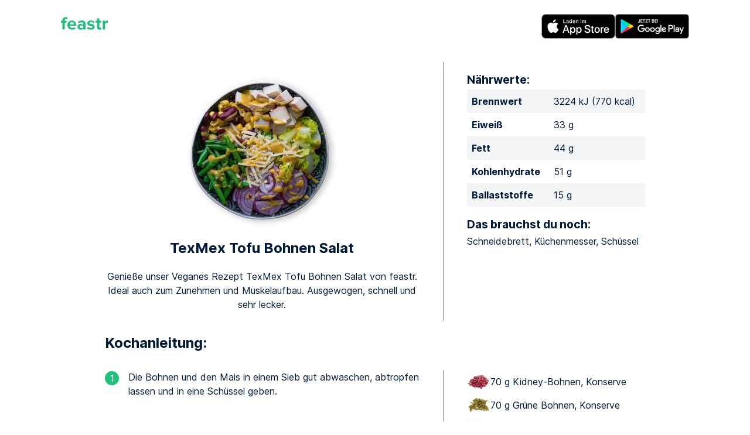

--- FILE ---
content_type: text/html; charset=utf-8
request_url: https://www.feastr.de/app/rezept/texmex-tofu-bohnen-salat-zum-zunehmen/
body_size: 21604
content:
<!DOCTYPE html><html lang="de-DE"><head><meta charSet="utf-8"/><meta http-equiv="x-ua-compatible" content="ie=edge"/><meta name="viewport" content="width=device-width, initial-scale=1, shrink-to-fit=no"/><link rel="preconnect" href="https://gtm.feastr.de"/><link data-rh="true" rel="preload" href="/fonts/inter_regular.subset.woff2" as="font" type="font/woff2" crossorigin="anonymous"/><link data-rh="true" rel="preload" href="/fonts/inter_bold.subset.woff2" as="font" type="font/woff2" crossorigin="anonymous"/><link rel="preconnect" href="https://resize2.feastr.de" data-gatsby-head="true"/><meta data-rh="true" name="theme-color" content="#ffffff"/><meta data-rh="true" name="description" content="Genieße unser Veganes Rezept TexMex Tofu Bohnen Salat von feastr. Ideal auch zum Zunehmen und Muskelaufbau. Ausgewogen, schnell und sehr lecker."/><meta data-rh="true" name="twitter:card" content="summary_large_image"/><meta data-rh="true" name="twitter:site" content="@feastr_app"/><meta data-rh="true" property="og:type" content="website"/><meta data-rh="true" property="og:site_name" content="feastr"/><meta data-rh="true" property="og:locale" content="de_DE"/><meta data-rh="true" property="og:locale:alternate" content="en_US"/><meta data-rh="true" property="og:url" content="https://www.feastr.de/app/rezept/texmex-tofu-bohnen-salat-zum-zunehmen/"/><meta data-rh="true" property="og:title" content="TexMex Tofu Bohnen Salat von feastr"/><meta data-rh="true" property="og:description" content="Genieße unser Veganes Rezept TexMex Tofu Bohnen Salat von feastr. Ideal auch zum Zunehmen und Muskelaufbau. Ausgewogen, schnell und sehr lecker."/><meta data-rh="true" property="fb:app_id" content="1341587349188154"/><meta data-rh="true" name="apple-itunes-app" content="app-id=1200732621"/><meta data-rh="true" property="og:image" content="https://resize2.feastr.de/MjgB7pUbGBDnBsqommAgShrqDN4r6EL-MuRgOAoF7MY/rs:fit:1200:1200:0/ex:1:ce:0:0/q:80/L3JlY2lwZS9lYzllZmY5ZS0yYjVkLTQ4N2UtYWZhZS0xNGM3ZmUxODRjMmUucG5n.jpg"/><meta data-rh="true" property="og:image:width" content="1200"/><meta data-rh="true" property="og:image:height" content="1200"/><style data-href="/styles.14be0bf693d92f5a3812.css" data-identity="gatsby-global-css">.content-module--content--54cac{margin:0}@media (min-width:48em) and (max-width:61.9375em){.content-module--content--54cac{margin:0 2.5rem}}@media (min-width:62em){.content-module--content--54cac{margin:0 20%}}.content-module--large--1fff4{margin:0}@media (min-width:48em) and (max-width:61.9375em){.content-module--large--1fff4{margin:0 1.5rem}}@media (min-width:62em){.content-module--large--1fff4{margin:0 10%}}.icon-module--icon--589c7{fill:currentcolor}.title-module--title--eb911{margin:0}@media (min-width:48em) and (max-width:61.9375em){.title-module--title--eb911{margin:0 2.5rem}}@media (min-width:62em){.title-module--title--eb911{margin:0 10%}}.header-module--header--6cb34{padding:0 1.5rem 3rem;text-align:center}.header-module--header--6cb34 h1{margin:2rem 0}.header-module--header--6cb34 h2{font-weight:400;margin:2rem 0 3rem}.header-module--icon--7c5ed{display:none}@media (min-width:48em){.header-module--icon--7c5ed{display:block;margin-top:2rem}}@media (min-width:62em){.header-module--icon--7c5ed{margin-top:3rem}}

/*! normalize.css v8.0.1 | MIT License | github.com/necolas/normalize.css */html{-webkit-text-size-adjust:100%;line-height:1.15}body{margin:0}main{display:block}h1{font-size:2em;margin:.67em 0}hr{box-sizing:initial;height:0;overflow:visible}pre{font-family:monospace,monospace;font-size:1em}a{background-color:initial}abbr[title]{border-bottom:none;text-decoration:underline;-webkit-text-decoration:underline dotted;text-decoration:underline dotted}b,strong{font-weight:bolder}code,kbd,samp{font-family:monospace,monospace;font-size:1em}small{font-size:80%}sub,sup{font-size:75%;line-height:0;position:relative;vertical-align:initial}sub{bottom:-.25em}sup{top:-.5em}img{border-style:none}button,input,optgroup,select,textarea{font-family:inherit;font-size:100%;line-height:1.15;margin:0}button,input{overflow:visible}button,select{text-transform:none}[type=button],[type=reset],[type=submit],button{-webkit-appearance:button}[type=button]::-moz-focus-inner,[type=reset]::-moz-focus-inner,[type=submit]::-moz-focus-inner,button::-moz-focus-inner{border-style:none;padding:0}[type=button]:-moz-focusring,[type=reset]:-moz-focusring,[type=submit]:-moz-focusring,button:-moz-focusring{outline:1px dotted ButtonText}fieldset{padding:.35em .75em .625em}legend{box-sizing:border-box;color:inherit;display:table;max-width:100%;padding:0;white-space:normal}progress{vertical-align:initial}textarea{overflow:auto}[type=checkbox],[type=radio]{box-sizing:border-box;padding:0}[type=number]::-webkit-inner-spin-button,[type=number]::-webkit-outer-spin-button{height:auto}[type=search]{-webkit-appearance:textfield;outline-offset:-2px}[type=search]::-webkit-search-decoration{-webkit-appearance:none}::-webkit-file-upload-button{-webkit-appearance:button;font:inherit}details{display:block}summary{display:list-item}[hidden],template{display:none}.section-module--background--14ad4{overflow:hidden;position:relative}.section-module--section--b6faa{margin:0 auto;max-width:72rem;padding:0 1rem}.section-module--dark--e571e{background:linear-gradient(#0000001a,#0000004d,#0000001a)}.section-module--imageContainer--76da4{bottom:0;left:0;position:absolute;right:0;top:0;z-index:-1}.section-module--image--3b1e9{height:100%;width:100%}@font-face{font-display:swap;font-family:Inter;font-style:normal;font-weight:700;src:url(/fonts/inter_bold.woff2) format("woff2"),url(/fonts/inter_bold.woff) format("woff")}@font-face{font-display:swap;font-family:Inter;font-style:normal;font-weight:400;src:url(/fonts/inter_regular.woff2) format("woff2"),url(/fonts/inter_regular.woff) format("woff")}@font-face{font-display:swap;font-family:Inter-subset;font-style:normal;font-weight:700;src:url(/fonts/inter_bold.subset.woff2) format("woff2");unicode-range:u+20-7e,u+a0,u+a7,u+a9,u+b0,u+bc-be,u+c4,u+d6,u+dc,u+df,u+e4,u+f6,u+fc,u+200a,u+2022,u+2026,u+2044,u+2060,u+20ac}@font-face{font-display:swap;font-family:Inter-subset;font-style:normal;font-weight:400;src:url(/fonts/inter_regular.subset.woff2) format("woff2");unicode-range:u+20-7e,u+a0,u+a7,u+a9,u+b0,u+bc-be,u+c4,u+d6,u+dc,u+df,u+e4,u+f6,u+fc,u+200a,u+2022,u+2026,u+2044,u+2060,u+20ac}@font-face{ascent-override:90%;font-family:Inter-fallback;size-adjust:107%;src:local("Arial")}.proposition-module--container--2135e{overflow:hidden;padding:4em 0 2em}.proposition-module--item--aebd0{overflow:hidden}@media (min-width:48em){.proposition-module--item--aebd0{margin-bottom:-8em}}.proposition-module--image--01984{margin:0 auto;padding-bottom:2em;width:210px}@media (min-width:48em){.proposition-module--image--01984{padding-bottom:0}}@media (min-width:48em){.proposition-module--left--403fa{float:left}}@media (min-width:48em){.proposition-module--right--f22e3{float:right}}.proposition-module--content--529bf{overflow:hidden;padding:1em;text-align:center}@media (min-width:48em){.proposition-module--content--529bf{padding:3em;text-align:left}}.proposition-module--title--cf6ed{font-size:2rem;margin:0 0 .5em}.proposition-module--clear--2203a{clear:both}body{color:#001837;font:16px/1.5 Inter-subset,Inter,Inter-fallback,sans-serif}.dark{color:#fff}b,strong{font-weight:700}.big,h1{font-size:2rem;line-height:1em;margin:1em 0;text-align:center}@media (min-width:48em) and (max-width:61.9375em){.big,h1{font-size:2.6rem}}@media (min-width:62em){.big,h1{font-size:3.2rem}}h2{font-size:1.4rem;line-height:1.2em;margin:1em 0 .25em}@media (min-width:62em){h2{font-size:1.5rem}}h3{font-size:1.2rem;line-height:1.2em;margin:1em 0 .25em}a{color:#20bf7a}.dark a{color:#fff}p{margin:0 0 1em}table{border-collapse:initial;border-spacing:0;width:100%}@media (min-width:48em){table{width:auto}}th[scope=row]{text-align:left}tbody>tr:nth-child(odd){background-color:#f2f4f5}td,th{padding:.5rem}.testimonial-module--testimonial--0e05c{margin:3rem 1rem;text-align:center}.testimonial-module--name--5248b,.testimonial-module--stars--f0fcb{margin:1rem 0}.related-page-module--link--5914b{display:flex;flex-direction:column;text-decoration:none}.related-page-module--title--11d9d{color:#001837;flex:1 0 auto;font-size:1.2rem;font-weight:700;line-height:1.2em;margin-top:1em}@media (min-width:48em){.related-page-module--title--11d9d{font-size:1rem}}.related-page-module--readMore--40470{margin-top:.5em;text-transform:uppercase}.related-pages-module--list--6d9f7{display:flex;flex-wrap:wrap;list-style-type:none;padding:0}.related-pages-module--item--8eb99{margin:2rem 0;width:100%}@media (min-width:48em){.related-pages-module--item--8eb99{display:flex;flex:0 0 32%}.related-pages-module--item--8eb99:nth-child(3n+2){padding:0 2%}}.button-module--input--a049a{background-color:#20bf7a;border:none;border-radius:1.5rem;color:#fff;cursor:pointer;display:block;height:3rem;line-height:3rem;margin:2em auto;padding:0;text-decoration:none;width:100%}.button-module--input--a049a:focus{outline:none}@media (min-width:48em){.button-module--input--a049a{width:14em}}.center-module--center--82684{color:#7f8b9b;text-align:center}@media (min-width:48em){.center-module--center--82684{font-size:1.5em;line-height:1.3em}}.cta-footer-module--container--30b45{margin:5rem 0}@media (min-width:48em){.cta-footer-module--container--30b45{display:flex}}.cta-footer-module--image--da6be{margin:2rem 0}@media (min-width:48em){.cta-footer-module--image--da6be{width:24em}}.cta-footer-module--info--af5cf{align-items:center;display:flex;flex:1;flex-direction:column;justify-content:center;min-width:16em}@media (min-width:48em){.cta-footer-module--info--af5cf{align-items:start;padding-left:2rem}}.cta-footer-module--info--af5cf h2{margin:0}.cta-footer-module--info--af5cf ul{list-style-type:none;padding:0}.cta-footer-module--info--af5cf li{align-items:center;display:flex;gap:1rem;margin:1rem 0}.cta-footer-module--check--35168{align-items:center;background:#20bf7a;border-radius:100%;color:#fff;display:inline-flex;height:1.5em;justify-content:center;width:1.5em}.cta-footer-module--text--b7cdc{flex:1}.footer-module--container--c0625{margin:4rem 0 2rem}.footer-module--container--c0625 h2{margin-bottom:2rem;text-align:center}.footer-module--nav--dd72e{text-align:center}@media (min-width:48em){.footer-module--nav--dd72e{display:flex;justify-content:space-between;text-align:left}}.footer-module--badges--d1362{align-items:center;display:flex;flex-direction:column;margin-bottom:2rem}@media (min-width:48em){.footer-module--badges--d1362{max-width:10em}}.footer-module--pages--8e3b3 strong{display:none;margin:0 0 .5rem}@media (min-width:48em){.footer-module--pages--8e3b3 strong{display:block}}.footer-module--pages--8e3b3 ul{margin:0;padding:0}@media (min-width:48em){.footer-module--pages--8e3b3 ul{margin:.3rem 0}}.footer-module--pages--8e3b3 li{color:#20bf7a;display:inline}@media (min-width:48em){.footer-module--pages--8e3b3 li{display:block}}.footer-module--pages--8e3b3 li:not(:first-child):before{content:" • "}@media (min-width:48em){.footer-module--pages--8e3b3 li:not(:first-child):before{content:none}}.footer-module--pages--8e3b3 a{display:inline-block;margin:.1em 0;padding:.2em 0;text-decoration:none}@media (hover:hover){.footer-module--pages--8e3b3 a:hover{text-decoration:underline}}@media (min-width:48em){.footer-module--pages--8e3b3 a{padding:0}}.footer-module--logo--31d03{display:flex;flex-direction:column;text-align:center}.footer-module--logo--31d03:only-child{margin:0 auto}.footer-module--copyright--dd8c9{color:#7f8b9b;font-size:.75em}.footer-module--icon--f5ea5{color:#20bf7a;margin-top:2rem}@media (min-width:48em){.footer-module--icon--f5ea5{margin-top:0}}.social-module--social--3af21{display:flex;flex-wrap:wrap;gap:.6rem 0;justify-content:center;list-style-type:none;margin:1rem 0;padding:0}.social-module--social--3af21>li{margin:0 .4rem}.social-module--button--286ab{border-radius:1rem;color:#fff;display:block;height:1rem;padding:.5rem;width:1rem}.social-module--button--286ab>svg{display:block}.social-module--facebook--bdce3{background:#3b5998}.social-module--instagram--0ca87{background:#125688}.social-module--pinterest--641c8{background:#e60023}.social-module--tiktok--fbe6e{background:#161823}.social-module--twitter--bde32{background:#1d9bf0}.social-module--youtube--5a274{background:red}.store-badges-module--container--28d23{display:flex;gap:.5rem}@media (min-width:48em){.store-badges-module--vertical--05d60{flex-direction:column}}.store-badges-module--badge--40daf{display:inline-block}.header-module--container--0648c{display:flex;gap:1rem;justify-content:space-between;padding:1rem 0 .5rem}@media (min-width:48em){.header-module--container--0648c{padding:1.5rem 2.5rem 1rem}}.header-module--logo--bddb3{display:block}.error-module--error--f0a07{color:#ea5555}.layout-module--center--11413{display:flex;flex-direction:column;justify-content:center;min-height:21rem;padding:0 0 4rem}@media (min-width:48em){.layout-module--center--11413{padding:0 0 5rem}}.primary-button-module--button--73752{background-color:#20bf7a;border:none;border-radius:3rem;color:#fff;display:table;height:3rem;line-height:1em;margin:0 auto;padding:0;text-align:center;text-decoration:none;width:100%}.primary-button-module--button--73752>span{display:table-cell;padding:0 1.5rem;vertical-align:middle}@media (min-width:48em){.recipe-list-module--container--af838{display:flex;flex-flow:row wrap}}.recipe-list-item-module--link--57df6{align-items:center;display:flex;flex:1;margin:1.5rem 0;text-decoration:none}@media (min-width:48em){.recipe-list-item-module--grid--970e8{display:block;min-width:12em;text-align:center}}.recipe-list-item-module--image--984d3{display:inline-block}.recipe-list-item-module--text--ffb4e{color:#001837;padding:0 1.5rem}@media (min-width:48em){.recipe-list-item-module--text--ffb4e{padding:0 .5rem}}.recipe-list-item-module--title--8d36b{font-size:1.2rem;font-weight:700;line-height:1.2em;margin-bottom:.6em}@media (min-width:48em){.recipe-list-item-module--title--8d36b{font-size:1rem}}.text-input-module--input--d5103{border:none;border-bottom:1px solid #d6dadf;border-radius:0;display:block;padding:.5em 0;text-align:center;transition:border .35s;width:100%}.text-input-module--input--d5103:focus{border-bottom:1px solid #20bf7a;outline:none}.text-input-module--input--d5103::placeholder{color:#7f8b9b;opacity:1}.\[---\]-module--info--8812b{margin:1.5em 0}@media (min-width:48em){.\[---\]-module--info--8812b{display:flex;flex-direction:row}}.\[---\]-module--head--7f278{flex:1;text-align:center}.\[---\]-module--image--3d028{display:inline-block}.\[---\]-module--extra--0a265 h2{font-size:1.2rem;line-height:1.2em;margin:1.5em 0 .25em}@media (min-width:48em){.\[---\]-module--extra--0a265 h2{margin:1em 0 .25em}.\[---\]-module--extra--0a265{width:33%}}.\[---\]-module--spacer--c84ab{background:#7f8b9b;display:none;margin:0 2.5em;width:1px}@media (min-width:48em){.\[---\]-module--spacer--c84ab{display:block}}.\[---\]-module--title--7f631{font-size:1.4rem;margin:0 0 1em}@media (min-width:48em) and (max-width:61.9375em){.\[---\]-module--title--7f631{font-size:1.4rem}}@media (min-width:62em){.\[---\]-module--title--7f631{font-size:1.5rem}}.\[---\]-module--proximates--d1a8a{width:100%}.\[---\]-module--ingredients--f467b{padding:0}.\[---\]-module--ingredients--f467b>li{align-items:center;display:flex;flex-direction:row;gap:.5em;list-style:none}.\[---\]-module--step--0c37a{margin:1em 0 1.5em}@media (min-width:48em){.\[---\]-module--step--0c37a{display:flex;flex-direction:row;margin:2em 0 3em}}.\[---\]-module--step--0c37a .\[---\]-module--number--307cd{background:#20bf7a;border-radius:100%;color:#fff;display:block;height:1.5em;margin:.1em auto 1em;text-align:center;width:1.5em}@media (min-width:48em){.\[---\]-module--step--0c37a .\[---\]-module--number--307cd{margin:.1em 1em 1em 0}}.\[---\]-module--step--0c37a .\[---\]-module--text--3902c{flex:1}.\[---\]-module--step--0c37a .\[---\]-module--ingredients--f467b{margin:0}@media (min-width:48em){.\[---\]-module--step--0c37a .\[---\]-module--ingredients--f467b{width:33%}}.blog-module--link--4ab43{display:block;margin:3rem 0;text-decoration:none}@media (min-width:48em){.blog-module--link--4ab43{display:flex;flex-direction:row}.blog-module--image--cb4eb{width:12em}}.blog-module--title--ad529{font-size:1.2rem;font-weight:700;line-height:1.2em;margin-bottom:.6em}@media (min-width:48em){.blog-module--title--ad529{font-size:1rem}}.blog-module--excerpt--f0135{color:#001837;flex:1}.blog-module--text--e57ef{display:flex;flex:1;flex-direction:column;padding:1rem 0 0}@media (min-width:48em){.blog-module--text--e57ef{padding:0 0 0 1rem}}.blog-module--readMore--a6944{text-transform:uppercase}.index-module--intro--37b2c{margin:3em 0;text-align:center}@media (min-width:48em){.index-module--intro--37b2c{margin:4em 0}}@media (min-width:62em){.index-module--intro--37b2c{margin:5em 0}}.index-module--title--16c47{font-size:2rem;margin:3rem 0 0;text-align:center}.index-module--testimonials--45330{list-style-type:none;padding:0}@media (min-width:48em){.index-module--testimonials--45330{display:flex;justify-content:space-between}}.index-module--testimonial--cbcfe{flex:1}.index-module--buy--42158{padding:5rem 0 3rem;text-align:center}.index-module--readMore--429e4{margin-bottom:2em}.default-module--markdown--ef5ea{margin:3rem 0 0}.default-module--related--44569{margin:5rem 0 2rem}.inapp-module--markdown--8abaa{margin:3rem 0 0}</style><link rel="sitemap" type="application/xml" href="/sitemap-index.xml"/><script>!(function(w,p,f,c){c=w[p]=w[p]||{};c[f]=(c[f]||[]).concat(["dataLayer.push"])})(window,'partytown','forward');/* Partytown 0.7.5 - MIT builder.io */
!function(t,e,n,i,r,o,a,d,s,c,p,l){function u(){l||(l=1,"/"==(a=(o.lib||"/~partytown/")+(o.debug?"debug/":""))[0]&&(s=e.querySelectorAll('script[type="text/partytown"]'),i!=t?i.dispatchEvent(new CustomEvent("pt1",{detail:t})):(d=setTimeout(f,1e4),e.addEventListener("pt0",w),r?h(1):n.serviceWorker?n.serviceWorker.register(a+(o.swPath||"partytown-sw.js"),{scope:a}).then((function(t){t.active?h():t.installing&&t.installing.addEventListener("statechange",(function(t){"activated"==t.target.state&&h()}))}),console.error):f())))}function h(t){c=e.createElement(t?"script":"iframe"),t||(c.setAttribute("style","display:block;width:0;height:0;border:0;visibility:hidden"),c.setAttribute("aria-hidden",!0)),c.src=a+"partytown-"+(t?"atomics.js?v=0.7.5":"sandbox-sw.html?"+Date.now()),e.body.appendChild(c)}function f(n,r){for(w(),i==t&&(o.forward||[]).map((function(e){delete t[e.split(".")[0]]})),n=0;n<s.length;n++)(r=e.createElement("script")).innerHTML=s[n].innerHTML,e.head.appendChild(r);c&&c.parentNode.removeChild(c)}function w(){clearTimeout(d)}o=t.partytown||{},i==t&&(o.forward||[]).map((function(e){p=t,e.split(".").map((function(e,n,i){p=p[i[n]]=n+1<i.length?"push"==i[n+1]?[]:p[i[n]]||{}:function(){(t._ptf=t._ptf||[]).push(i,arguments)}}))})),"complete"==e.readyState?u():(t.addEventListener("DOMContentLoaded",u),t.addEventListener("load",u))}(window,document,navigator,top,window.crossOriginIsolated);document.currentScript.dataset.partytown="";</script><script type="text/partytown">(function(w,d,s,l,i){w[l]=w[l]||[];w[l].push({'gtm.start':new Date().getTime(),event:'gtm.js'});var f=d.getElementsByTagName(s)[0],j=d.createElement(s),dl=l!='dataLayer'?'&l='+l:'';j.async=true;j.src='https://gtm.feastr.de/gtm.js?id='+i+dl;f.parentNode.insertBefore(j,f);})(window,document,'script','dataLayer','GTM-KNF3ZXP');</script><style>.gatsby-image-wrapper{position:relative;overflow:hidden}.gatsby-image-wrapper picture.object-fit-polyfill{position:static!important}.gatsby-image-wrapper img{bottom:0;height:100%;left:0;margin:0;max-width:none;padding:0;position:absolute;right:0;top:0;width:100%;object-fit:cover}.gatsby-image-wrapper [data-main-image]{opacity:0;transform:translateZ(0);transition:opacity .25s linear;will-change:opacity}.gatsby-image-wrapper-constrained{display:inline-block;vertical-align:top}</style><noscript><style>.gatsby-image-wrapper noscript [data-main-image]{opacity:1!important}.gatsby-image-wrapper [data-placeholder-image]{opacity:0!important}</style></noscript><script type="module">const e="undefined"!=typeof HTMLImageElement&&"loading"in HTMLImageElement.prototype;e&&document.body.addEventListener("load",(function(e){const t=e.target;if(void 0===t.dataset.mainImage)return;if(void 0===t.dataset.gatsbyImageSsr)return;let a=null,n=t;for(;null===a&&n;)void 0!==n.parentNode.dataset.gatsbyImageWrapper&&(a=n.parentNode),n=n.parentNode;const o=a.querySelector("[data-placeholder-image]"),r=new Image;r.src=t.currentSrc,r.decode().catch((()=>{})).then((()=>{t.style.opacity=1,o&&(o.style.opacity=0,o.style.transition="opacity 500ms linear")}))}),!0);</script><title data-rh="true">TexMex Tofu Bohnen Salat von feastr</title><link data-rh="true" rel="canonical" href="https://www.feastr.de/app/rezept/texmex-tofu-bohnen-salat-zum-zunehmen/"/><link data-rh="true" rel="apple-touch-icon" sizes="180x180" href="/apple-touch-icon.png"/><link data-rh="true" rel="icon" type="image/png" sizes="32x32" href="/favicon-32x32.png"/><link data-rh="true" rel="icon" type="image/png" sizes="16x16" href="/favicon-16x16.png"/><link data-rh="true" rel="mask-icon" href="/safari-pinned-tab.svg" color="#20bf7a"/><link data-rh="true" rel="alternate" hrefLang="de-DE" href="https://www.feastr.de/app/rezept/texmex-tofu-bohnen-salat-zum-zunehmen/"/><link data-rh="true" rel="alternate" hrefLang="en-US" href="https://www.feastr.de/en/app/recipe/mexican-bean-salad-with-tofu-for-weight-gain/"/><link data-rh="true" rel="alternate" hrefLang="x-default" href="https://www.feastr.de/en/app/recipe/mexican-bean-salad-with-tofu-for-weight-gain/"/><link rel="manifest" href="/manifest.webmanifest" crossorigin="anonymous"/></head><body><noscript><iframe src="https://gtm.feastr.de/ns.html?id=GTM-KNF3ZXP" height="0" width="0" style="display:none;visibility:hidden"></iframe></noscript><div id="___gatsby"><div style="outline:none" tabindex="-1" id="gatsby-focus-wrapper"><div class="section-module--background--14ad4"><div class=""><div class="section-module--section--b6faa"><div class="header-module--container--0648c"><a class="header-module--logo--bddb3" aria-label="feastr" href="/"><svg width="80" height="32" role="img" class="icon-module--icon--589c7"><use xlink:href="/static/icons-b9c4f3d82a321bf9553c177d99a0655d.svg#feastr"></use></svg></a><div class="store-badges-module--container--28d23"><a class="store-badges-module--badge--40daf" aria-label="Apple App Store" target="_blank" rel="noopener" href="https://apps.apple.com/de/app/feastr-ern%C3%A4hrungsplan-abnehmen/id1200732621?pt=118110982&amp;ct=homepage&amp;mt=8"><div data-gatsby-image-wrapper="" class="gatsby-image-wrapper gatsby-image-wrapper-constrained"><div style="max-width:126px;display:block"><img alt="" role="presentation" aria-hidden="true" src="data:image/svg+xml;charset=utf-8,%3Csvg%20height=&#x27;42&#x27;%20width=&#x27;126&#x27;%20xmlns=&#x27;http://www.w3.org/2000/svg&#x27;%20version=&#x27;1.1&#x27;%3E%3C/svg%3E" style="max-width:100%;display:block;position:static"/></div><div aria-hidden="true" data-placeholder-image="" style="opacity:1;transition:opacity 500ms linear;background-color:#080808;position:absolute;top:0;left:0;bottom:0;right:0"></div><picture><source type="image/avif" srcSet="/static/d810311f615a590958a874d88736248e/035e0/apple-app-store.avif 32w,/static/d810311f615a590958a874d88736248e/5bb27/apple-app-store.avif 63w,/static/d810311f615a590958a874d88736248e/21193/apple-app-store.avif 126w,/static/d810311f615a590958a874d88736248e/f2461/apple-app-store.avif 252w" sizes="(min-width: 126px) 126px, 100vw"/><img data-gatsby-image-ssr="" data-main-image="" style="opacity:0" sizes="(min-width: 126px) 126px, 100vw" decoding="async" loading="eager" src="/static/d810311f615a590958a874d88736248e/9c355/apple-app-store.png" srcSet="/static/d810311f615a590958a874d88736248e/313ad/apple-app-store.png 32w,/static/d810311f615a590958a874d88736248e/a568c/apple-app-store.png 63w,/static/d810311f615a590958a874d88736248e/9c355/apple-app-store.png 126w,/static/d810311f615a590958a874d88736248e/99da3/apple-app-store.png 252w" alt="Apple App Store"/></picture><noscript><picture><source type="image/avif" srcSet="/static/d810311f615a590958a874d88736248e/035e0/apple-app-store.avif 32w,/static/d810311f615a590958a874d88736248e/5bb27/apple-app-store.avif 63w,/static/d810311f615a590958a874d88736248e/21193/apple-app-store.avif 126w,/static/d810311f615a590958a874d88736248e/f2461/apple-app-store.avif 252w" sizes="(min-width: 126px) 126px, 100vw"/><img data-gatsby-image-ssr="" data-main-image="" style="opacity:0" sizes="(min-width: 126px) 126px, 100vw" decoding="async" loading="eager" src="/static/d810311f615a590958a874d88736248e/9c355/apple-app-store.png" srcSet="/static/d810311f615a590958a874d88736248e/313ad/apple-app-store.png 32w,/static/d810311f615a590958a874d88736248e/a568c/apple-app-store.png 63w,/static/d810311f615a590958a874d88736248e/9c355/apple-app-store.png 126w,/static/d810311f615a590958a874d88736248e/99da3/apple-app-store.png 252w" alt="Apple App Store"/></picture></noscript><script type="module">const t="undefined"!=typeof HTMLImageElement&&"loading"in HTMLImageElement.prototype;if(t){const t=document.querySelectorAll("img[data-main-image]");for(let e of t){e.dataset.src&&(e.setAttribute("src",e.dataset.src),e.removeAttribute("data-src")),e.dataset.srcset&&(e.setAttribute("srcset",e.dataset.srcset),e.removeAttribute("data-srcset"));const t=e.parentNode.querySelectorAll("source[data-srcset]");for(let e of t)e.setAttribute("srcset",e.dataset.srcset),e.removeAttribute("data-srcset");e.complete&&(e.style.opacity=1,e.parentNode.parentNode.querySelector("[data-placeholder-image]").style.opacity=0)}}</script></div></a><a class="store-badges-module--badge--40daf" aria-label="Google Play Store" target="_blank" rel="noopener" href="https://play.google.com/store/apps/details?id=de.feastr.plan&amp;hl=de&amp;referrer=utm_source%3Dhomepage"><div data-gatsby-image-wrapper="" class="gatsby-image-wrapper gatsby-image-wrapper-constrained"><div style="max-width:126px;display:block"><img alt="" role="presentation" aria-hidden="true" src="data:image/svg+xml;charset=utf-8,%3Csvg%20height=&#x27;42&#x27;%20width=&#x27;126&#x27;%20xmlns=&#x27;http://www.w3.org/2000/svg&#x27;%20version=&#x27;1.1&#x27;%3E%3C/svg%3E" style="max-width:100%;display:block;position:static"/></div><div aria-hidden="true" data-placeholder-image="" style="opacity:1;transition:opacity 500ms linear;background-color:#080808;position:absolute;top:0;left:0;bottom:0;right:0"></div><picture><source type="image/avif" srcSet="/static/eaf49b2ce1726431a7557a9cdc1c9d2f/035e0/google-play-store.avif 32w,/static/eaf49b2ce1726431a7557a9cdc1c9d2f/5bb27/google-play-store.avif 63w,/static/eaf49b2ce1726431a7557a9cdc1c9d2f/21193/google-play-store.avif 126w,/static/eaf49b2ce1726431a7557a9cdc1c9d2f/f2461/google-play-store.avif 252w" sizes="(min-width: 126px) 126px, 100vw"/><img data-gatsby-image-ssr="" data-main-image="" style="opacity:0" sizes="(min-width: 126px) 126px, 100vw" decoding="async" loading="eager" src="/static/eaf49b2ce1726431a7557a9cdc1c9d2f/9c355/google-play-store.png" srcSet="/static/eaf49b2ce1726431a7557a9cdc1c9d2f/313ad/google-play-store.png 32w,/static/eaf49b2ce1726431a7557a9cdc1c9d2f/a568c/google-play-store.png 63w,/static/eaf49b2ce1726431a7557a9cdc1c9d2f/9c355/google-play-store.png 126w,/static/eaf49b2ce1726431a7557a9cdc1c9d2f/99da3/google-play-store.png 252w" alt="Google Play Store"/></picture><noscript><picture><source type="image/avif" srcSet="/static/eaf49b2ce1726431a7557a9cdc1c9d2f/035e0/google-play-store.avif 32w,/static/eaf49b2ce1726431a7557a9cdc1c9d2f/5bb27/google-play-store.avif 63w,/static/eaf49b2ce1726431a7557a9cdc1c9d2f/21193/google-play-store.avif 126w,/static/eaf49b2ce1726431a7557a9cdc1c9d2f/f2461/google-play-store.avif 252w" sizes="(min-width: 126px) 126px, 100vw"/><img data-gatsby-image-ssr="" data-main-image="" style="opacity:0" sizes="(min-width: 126px) 126px, 100vw" decoding="async" loading="eager" src="/static/eaf49b2ce1726431a7557a9cdc1c9d2f/9c355/google-play-store.png" srcSet="/static/eaf49b2ce1726431a7557a9cdc1c9d2f/313ad/google-play-store.png 32w,/static/eaf49b2ce1726431a7557a9cdc1c9d2f/a568c/google-play-store.png 63w,/static/eaf49b2ce1726431a7557a9cdc1c9d2f/9c355/google-play-store.png 126w,/static/eaf49b2ce1726431a7557a9cdc1c9d2f/99da3/google-play-store.png 252w" alt="Google Play Store"/></picture></noscript><script type="module">const t="undefined"!=typeof HTMLImageElement&&"loading"in HTMLImageElement.prototype;if(t){const t=document.querySelectorAll("img[data-main-image]");for(let e of t){e.dataset.src&&(e.setAttribute("src",e.dataset.src),e.removeAttribute("data-src")),e.dataset.srcset&&(e.setAttribute("srcset",e.dataset.srcset),e.removeAttribute("data-srcset"));const t=e.parentNode.querySelectorAll("source[data-srcset]");for(let e of t)e.setAttribute("srcset",e.dataset.srcset),e.removeAttribute("data-srcset");e.complete&&(e.style.opacity=1,e.parentNode.parentNode.querySelector("[data-placeholder-image]").style.opacity=0)}}</script></div></a></div></div><div class=""></div></div></div></div><div class="section-module--background--14ad4"><div class=""><div class="section-module--section--b6faa"><div class="content-module--large--1fff4"><div class="[---]-module--info--8812b"><div class="[---]-module--head--7f278"><div class="[---]-module--image--3d028"><div data-gatsby-image-wrapper="" style="width:300px;height:300px" class="gatsby-image-wrapper"><div aria-hidden="true" data-placeholder-image="" style="opacity:1;transition:opacity 500ms linear"></div><picture><source type="image/avif" srcSet="https://resize2.feastr.de/w4DdqX9AWM27QuYMpm__Bhnkdzn6D8I6i_V6N5XJAR4/rs:fit:300:300:0/ex:1:ce:0:0/q:65/L3JlY2lwZS9lYzllZmY5ZS0yYjVkLTQ4N2UtYWZhZS0xNGM3ZmUxODRjMmUucG5n.avif 1x, https://resize2.feastr.de/JXxM8DTQCb4WR45m9ccxyCgJwoS_BsQTtNWiY3lCHzk/rs:fit:600:600:0/ex:1:ce:0:0/q:65/L3JlY2lwZS9lYzllZmY5ZS0yYjVkLTQ4N2UtYWZhZS0xNGM3ZmUxODRjMmUucG5n.avif 2x"/><img data-gatsby-image-ssr="" data-main-image="" style="opacity:0" decoding="async" loading="eager" src="https://resize2.feastr.de/ieu18zvKuJ5kWmtdcYinsIk9lICIBDQ6snM7_VnwgLQ/rs:fit:300:300:0/ex:1:ce:0:0/q:65/L3JlY2lwZS9lYzllZmY5ZS0yYjVkLTQ4N2UtYWZhZS0xNGM3ZmUxODRjMmUucG5n.jpg" srcSet="https://resize2.feastr.de/ieu18zvKuJ5kWmtdcYinsIk9lICIBDQ6snM7_VnwgLQ/rs:fit:300:300:0/ex:1:ce:0:0/q:65/L3JlY2lwZS9lYzllZmY5ZS0yYjVkLTQ4N2UtYWZhZS0xNGM3ZmUxODRjMmUucG5n.jpg 1x, https://resize2.feastr.de/2m5RrQw01Lbce_3nIe2yjpJVEdB3bMGkvAv0KFv7qYM/rs:fit:600:600:0/ex:1:ce:0:0/q:65/L3JlY2lwZS9lYzllZmY5ZS0yYjVkLTQ4N2UtYWZhZS0xNGM3ZmUxODRjMmUucG5n.jpg 2x" alt="TexMex Tofu Bohnen Salat"/></picture><noscript><picture><source type="image/avif" srcSet="https://resize2.feastr.de/w4DdqX9AWM27QuYMpm__Bhnkdzn6D8I6i_V6N5XJAR4/rs:fit:300:300:0/ex:1:ce:0:0/q:65/L3JlY2lwZS9lYzllZmY5ZS0yYjVkLTQ4N2UtYWZhZS0xNGM3ZmUxODRjMmUucG5n.avif 1x, https://resize2.feastr.de/JXxM8DTQCb4WR45m9ccxyCgJwoS_BsQTtNWiY3lCHzk/rs:fit:600:600:0/ex:1:ce:0:0/q:65/L3JlY2lwZS9lYzllZmY5ZS0yYjVkLTQ4N2UtYWZhZS0xNGM3ZmUxODRjMmUucG5n.avif 2x"/><img data-gatsby-image-ssr="" data-main-image="" style="opacity:0" decoding="async" loading="eager" src="https://resize2.feastr.de/ieu18zvKuJ5kWmtdcYinsIk9lICIBDQ6snM7_VnwgLQ/rs:fit:300:300:0/ex:1:ce:0:0/q:65/L3JlY2lwZS9lYzllZmY5ZS0yYjVkLTQ4N2UtYWZhZS0xNGM3ZmUxODRjMmUucG5n.jpg" srcSet="https://resize2.feastr.de/ieu18zvKuJ5kWmtdcYinsIk9lICIBDQ6snM7_VnwgLQ/rs:fit:300:300:0/ex:1:ce:0:0/q:65/L3JlY2lwZS9lYzllZmY5ZS0yYjVkLTQ4N2UtYWZhZS0xNGM3ZmUxODRjMmUucG5n.jpg 1x, https://resize2.feastr.de/2m5RrQw01Lbce_3nIe2yjpJVEdB3bMGkvAv0KFv7qYM/rs:fit:600:600:0/ex:1:ce:0:0/q:65/L3JlY2lwZS9lYzllZmY5ZS0yYjVkLTQ4N2UtYWZhZS0xNGM3ZmUxODRjMmUucG5n.jpg 2x" alt="TexMex Tofu Bohnen Salat"/></picture></noscript><script type="module">const t="undefined"!=typeof HTMLImageElement&&"loading"in HTMLImageElement.prototype;if(t){const t=document.querySelectorAll("img[data-main-image]");for(let e of t){e.dataset.src&&(e.setAttribute("src",e.dataset.src),e.removeAttribute("data-src")),e.dataset.srcset&&(e.setAttribute("srcset",e.dataset.srcset),e.removeAttribute("data-srcset"));const t=e.parentNode.querySelectorAll("source[data-srcset]");for(let e of t)e.setAttribute("srcset",e.dataset.srcset),e.removeAttribute("data-srcset");e.complete&&(e.style.opacity=1,e.parentNode.parentNode.querySelector("[data-placeholder-image]").style.opacity=0)}}</script></div></div><h1 class="[---]-module--title--7f631">TexMex Tofu Bohnen Salat</h1><p>Genieße unser Veganes Rezept TexMex Tofu Bohnen Salat von feastr. Ideal auch zum Zunehmen und Muskelaufbau. Ausgewogen, schnell und sehr lecker.</p></div><div class="[---]-module--spacer--c84ab"></div><div class="[---]-module--extra--0a265"><h2>Nährwerte:</h2><table class="[---]-module--proximates--d1a8a" cellPadding="0" cellSpacing="0"><tbody><tr><th scope="row">Brennwert</th><td>3224 kJ (770 kcal)</td></tr><tr><th scope="row">Eiweiß</th><td>33 g</td></tr><tr><th scope="row">Fett</th><td>44 g</td></tr><tr><th scope="row">Kohlenhydrate</th><td>51 g</td></tr><tr><th scope="row">Ballaststoffe</th><td>15 g</td></tr></tbody></table><h2>Das brauchst du noch:</h2><p>Schneidebrett, Küchenmesser, Schüssel</p></div></div><h2>Kochanleitung:</h2><div class="[---]-module--step--0c37a"><div class="[---]-module--number--307cd">1</div><p class="[---]-module--text--3902c">Die Bohnen und den Mais in einem Sieb gut abwaschen, abtropfen lassen und in eine Schüssel geben.</p><div class="[---]-module--spacer--c84ab"></div><ul class="[---]-module--ingredients--f467b"><li><div class="[---]-module--image--3d028"><div data-gatsby-image-wrapper="" style="width:40px;height:40px" class="gatsby-image-wrapper"><div aria-hidden="true" data-placeholder-image="" style="opacity:1;transition:opacity 500ms linear"></div><picture><source type="image/avif" data-srcset="https://resize2.feastr.de/fohncvH8-D9pVrCTxP1QUP0s0CdOaJ4biVPbtIsP0pc/rs:fit:40:40:0/ex:1:ce:0:0/q:65/L2Zvb2QvZjdjYTE1YjItZjZiMC00NjVhLWFiODYtYzY0ZDZlZGM0MWZhLnBuZw.avif 1x, https://resize2.feastr.de/HxvVoj3nlTVSP0YoDhLFVSIsD9M1Vuncide_9nmqR34/rs:fit:80:80:0/ex:1:ce:0:0/q:65/L2Zvb2QvZjdjYTE1YjItZjZiMC00NjVhLWFiODYtYzY0ZDZlZGM0MWZhLnBuZw.avif 2x"/><img data-gatsby-image-ssr="" data-main-image="" style="opacity:0" decoding="async" loading="lazy" data-src="https://resize2.feastr.de/aVrpHqHutligfjYHQQhZTIkek9Laa3YB6BW1Br9CJ3k/rs:fit:40:40:0/ex:1:ce:0:0/q:65/L2Zvb2QvZjdjYTE1YjItZjZiMC00NjVhLWFiODYtYzY0ZDZlZGM0MWZhLnBuZw.jpg" data-srcset="https://resize2.feastr.de/aVrpHqHutligfjYHQQhZTIkek9Laa3YB6BW1Br9CJ3k/rs:fit:40:40:0/ex:1:ce:0:0/q:65/L2Zvb2QvZjdjYTE1YjItZjZiMC00NjVhLWFiODYtYzY0ZDZlZGM0MWZhLnBuZw.jpg 1x, https://resize2.feastr.de/-1-T_z0h-OL1OhheCXuKIwEsOh5rDJnDIhSxvlNL8ss/rs:fit:80:80:0/ex:1:ce:0:0/q:65/L2Zvb2QvZjdjYTE1YjItZjZiMC00NjVhLWFiODYtYzY0ZDZlZGM0MWZhLnBuZw.jpg 2x" alt="70 g Kidney-Bohnen, Konserve"/></picture><noscript><picture><source type="image/avif" srcSet="https://resize2.feastr.de/fohncvH8-D9pVrCTxP1QUP0s0CdOaJ4biVPbtIsP0pc/rs:fit:40:40:0/ex:1:ce:0:0/q:65/L2Zvb2QvZjdjYTE1YjItZjZiMC00NjVhLWFiODYtYzY0ZDZlZGM0MWZhLnBuZw.avif 1x, https://resize2.feastr.de/HxvVoj3nlTVSP0YoDhLFVSIsD9M1Vuncide_9nmqR34/rs:fit:80:80:0/ex:1:ce:0:0/q:65/L2Zvb2QvZjdjYTE1YjItZjZiMC00NjVhLWFiODYtYzY0ZDZlZGM0MWZhLnBuZw.avif 2x"/><img data-gatsby-image-ssr="" data-main-image="" style="opacity:0" decoding="async" loading="lazy" src="https://resize2.feastr.de/aVrpHqHutligfjYHQQhZTIkek9Laa3YB6BW1Br9CJ3k/rs:fit:40:40:0/ex:1:ce:0:0/q:65/L2Zvb2QvZjdjYTE1YjItZjZiMC00NjVhLWFiODYtYzY0ZDZlZGM0MWZhLnBuZw.jpg" srcSet="https://resize2.feastr.de/aVrpHqHutligfjYHQQhZTIkek9Laa3YB6BW1Br9CJ3k/rs:fit:40:40:0/ex:1:ce:0:0/q:65/L2Zvb2QvZjdjYTE1YjItZjZiMC00NjVhLWFiODYtYzY0ZDZlZGM0MWZhLnBuZw.jpg 1x, https://resize2.feastr.de/-1-T_z0h-OL1OhheCXuKIwEsOh5rDJnDIhSxvlNL8ss/rs:fit:80:80:0/ex:1:ce:0:0/q:65/L2Zvb2QvZjdjYTE1YjItZjZiMC00NjVhLWFiODYtYzY0ZDZlZGM0MWZhLnBuZw.jpg 2x" alt="70 g Kidney-Bohnen, Konserve"/></picture></noscript><script type="module">const t="undefined"!=typeof HTMLImageElement&&"loading"in HTMLImageElement.prototype;if(t){const t=document.querySelectorAll("img[data-main-image]");for(let e of t){e.dataset.src&&(e.setAttribute("src",e.dataset.src),e.removeAttribute("data-src")),e.dataset.srcset&&(e.setAttribute("srcset",e.dataset.srcset),e.removeAttribute("data-srcset"));const t=e.parentNode.querySelectorAll("source[data-srcset]");for(let e of t)e.setAttribute("srcset",e.dataset.srcset),e.removeAttribute("data-srcset");e.complete&&(e.style.opacity=1,e.parentNode.parentNode.querySelector("[data-placeholder-image]").style.opacity=0)}}</script></div></div><span>70 g Kidney-Bohnen, Konserve</span></li><li><div class="[---]-module--image--3d028"><div data-gatsby-image-wrapper="" style="width:40px;height:40px" class="gatsby-image-wrapper"><div aria-hidden="true" data-placeholder-image="" style="opacity:1;transition:opacity 500ms linear"></div><picture><source type="image/avif" data-srcset="https://resize2.feastr.de/VTCxDBZbLtB_Vi6wljlVBYmWeeSF5I2TAlccE_e8s3w/rs:fit:40:40:0/ex:1:ce:0:0/q:65/L2Zvb2QvODA2MDAxMTctYjFmOS00NmU2LTk2YjEtYzU4NDAzMDkxYWVkLnBuZw.avif 1x, https://resize2.feastr.de/R1mD8EH0tqd2lQaJzylvA8ul4uLrHpNXXmCsZsMIy4k/rs:fit:80:80:0/ex:1:ce:0:0/q:65/L2Zvb2QvODA2MDAxMTctYjFmOS00NmU2LTk2YjEtYzU4NDAzMDkxYWVkLnBuZw.avif 2x"/><img data-gatsby-image-ssr="" data-main-image="" style="opacity:0" decoding="async" loading="lazy" data-src="https://resize2.feastr.de/ohoBsp6XRd1Z0pJtE5a0Yw1w3_l_GeiviHLKtpW7BHA/rs:fit:40:40:0/ex:1:ce:0:0/q:65/L2Zvb2QvODA2MDAxMTctYjFmOS00NmU2LTk2YjEtYzU4NDAzMDkxYWVkLnBuZw.jpg" data-srcset="https://resize2.feastr.de/ohoBsp6XRd1Z0pJtE5a0Yw1w3_l_GeiviHLKtpW7BHA/rs:fit:40:40:0/ex:1:ce:0:0/q:65/L2Zvb2QvODA2MDAxMTctYjFmOS00NmU2LTk2YjEtYzU4NDAzMDkxYWVkLnBuZw.jpg 1x, https://resize2.feastr.de/oJg4l8IWFDliV5xvWb7BuZNboFMeEMVMdp7vGrXr1GI/rs:fit:80:80:0/ex:1:ce:0:0/q:65/L2Zvb2QvODA2MDAxMTctYjFmOS00NmU2LTk2YjEtYzU4NDAzMDkxYWVkLnBuZw.jpg 2x" alt="70 g Grüne Bohnen, Konserve"/></picture><noscript><picture><source type="image/avif" srcSet="https://resize2.feastr.de/VTCxDBZbLtB_Vi6wljlVBYmWeeSF5I2TAlccE_e8s3w/rs:fit:40:40:0/ex:1:ce:0:0/q:65/L2Zvb2QvODA2MDAxMTctYjFmOS00NmU2LTk2YjEtYzU4NDAzMDkxYWVkLnBuZw.avif 1x, https://resize2.feastr.de/R1mD8EH0tqd2lQaJzylvA8ul4uLrHpNXXmCsZsMIy4k/rs:fit:80:80:0/ex:1:ce:0:0/q:65/L2Zvb2QvODA2MDAxMTctYjFmOS00NmU2LTk2YjEtYzU4NDAzMDkxYWVkLnBuZw.avif 2x"/><img data-gatsby-image-ssr="" data-main-image="" style="opacity:0" decoding="async" loading="lazy" src="https://resize2.feastr.de/ohoBsp6XRd1Z0pJtE5a0Yw1w3_l_GeiviHLKtpW7BHA/rs:fit:40:40:0/ex:1:ce:0:0/q:65/L2Zvb2QvODA2MDAxMTctYjFmOS00NmU2LTk2YjEtYzU4NDAzMDkxYWVkLnBuZw.jpg" srcSet="https://resize2.feastr.de/ohoBsp6XRd1Z0pJtE5a0Yw1w3_l_GeiviHLKtpW7BHA/rs:fit:40:40:0/ex:1:ce:0:0/q:65/L2Zvb2QvODA2MDAxMTctYjFmOS00NmU2LTk2YjEtYzU4NDAzMDkxYWVkLnBuZw.jpg 1x, https://resize2.feastr.de/oJg4l8IWFDliV5xvWb7BuZNboFMeEMVMdp7vGrXr1GI/rs:fit:80:80:0/ex:1:ce:0:0/q:65/L2Zvb2QvODA2MDAxMTctYjFmOS00NmU2LTk2YjEtYzU4NDAzMDkxYWVkLnBuZw.jpg 2x" alt="70 g Grüne Bohnen, Konserve"/></picture></noscript><script type="module">const t="undefined"!=typeof HTMLImageElement&&"loading"in HTMLImageElement.prototype;if(t){const t=document.querySelectorAll("img[data-main-image]");for(let e of t){e.dataset.src&&(e.setAttribute("src",e.dataset.src),e.removeAttribute("data-src")),e.dataset.srcset&&(e.setAttribute("srcset",e.dataset.srcset),e.removeAttribute("data-srcset"));const t=e.parentNode.querySelectorAll("source[data-srcset]");for(let e of t)e.setAttribute("srcset",e.dataset.srcset),e.removeAttribute("data-srcset");e.complete&&(e.style.opacity=1,e.parentNode.parentNode.querySelector("[data-placeholder-image]").style.opacity=0)}}</script></div></div><span>70 g Grüne Bohnen, Konserve</span></li><li><div class="[---]-module--image--3d028"><div data-gatsby-image-wrapper="" style="width:40px;height:40px" class="gatsby-image-wrapper"><div aria-hidden="true" data-placeholder-image="" style="opacity:1;transition:opacity 500ms linear"></div><picture><source type="image/avif" data-srcset="https://resize2.feastr.de/8Nbv5LMQWnkAVrCkHg6KKDnm3M6QCrL1lxgQFP9tcfM/rs:fit:40:40:0/ex:1:ce:0:0/q:65/L2Zvb2QvODlhMmQ1ZDktNDA5MS00ODY5LWIxYTUtMzVhMmZlOTA3ZGU3LnBuZw.avif 1x, https://resize2.feastr.de/u62iJuaz_D0pixX27eVeNp6mt2zHDDox03-ecv0KSnw/rs:fit:80:80:0/ex:1:ce:0:0/q:65/L2Zvb2QvODlhMmQ1ZDktNDA5MS00ODY5LWIxYTUtMzVhMmZlOTA3ZGU3LnBuZw.avif 2x"/><img data-gatsby-image-ssr="" data-main-image="" style="opacity:0" decoding="async" loading="lazy" data-src="https://resize2.feastr.de/7em5vkneRQ-YxFN40i4oG5lb9mgJtoYSDTVc-KQpoXA/rs:fit:40:40:0/ex:1:ce:0:0/q:65/L2Zvb2QvODlhMmQ1ZDktNDA5MS00ODY5LWIxYTUtMzVhMmZlOTA3ZGU3LnBuZw.jpg" data-srcset="https://resize2.feastr.de/7em5vkneRQ-YxFN40i4oG5lb9mgJtoYSDTVc-KQpoXA/rs:fit:40:40:0/ex:1:ce:0:0/q:65/L2Zvb2QvODlhMmQ1ZDktNDA5MS00ODY5LWIxYTUtMzVhMmZlOTA3ZGU3LnBuZw.jpg 1x, https://resize2.feastr.de/Jqyk-fiZj-LubCEObIMdf5mpokA2mm2iocL7r8nq3aE/rs:fit:80:80:0/ex:1:ce:0:0/q:65/L2Zvb2QvODlhMmQ1ZDktNDA5MS00ODY5LWIxYTUtMzVhMmZlOTA3ZGU3LnBuZw.jpg 2x" alt="40 g Mais, Konserve"/></picture><noscript><picture><source type="image/avif" srcSet="https://resize2.feastr.de/8Nbv5LMQWnkAVrCkHg6KKDnm3M6QCrL1lxgQFP9tcfM/rs:fit:40:40:0/ex:1:ce:0:0/q:65/L2Zvb2QvODlhMmQ1ZDktNDA5MS00ODY5LWIxYTUtMzVhMmZlOTA3ZGU3LnBuZw.avif 1x, https://resize2.feastr.de/u62iJuaz_D0pixX27eVeNp6mt2zHDDox03-ecv0KSnw/rs:fit:80:80:0/ex:1:ce:0:0/q:65/L2Zvb2QvODlhMmQ1ZDktNDA5MS00ODY5LWIxYTUtMzVhMmZlOTA3ZGU3LnBuZw.avif 2x"/><img data-gatsby-image-ssr="" data-main-image="" style="opacity:0" decoding="async" loading="lazy" src="https://resize2.feastr.de/7em5vkneRQ-YxFN40i4oG5lb9mgJtoYSDTVc-KQpoXA/rs:fit:40:40:0/ex:1:ce:0:0/q:65/L2Zvb2QvODlhMmQ1ZDktNDA5MS00ODY5LWIxYTUtMzVhMmZlOTA3ZGU3LnBuZw.jpg" srcSet="https://resize2.feastr.de/7em5vkneRQ-YxFN40i4oG5lb9mgJtoYSDTVc-KQpoXA/rs:fit:40:40:0/ex:1:ce:0:0/q:65/L2Zvb2QvODlhMmQ1ZDktNDA5MS00ODY5LWIxYTUtMzVhMmZlOTA3ZGU3LnBuZw.jpg 1x, https://resize2.feastr.de/Jqyk-fiZj-LubCEObIMdf5mpokA2mm2iocL7r8nq3aE/rs:fit:80:80:0/ex:1:ce:0:0/q:65/L2Zvb2QvODlhMmQ1ZDktNDA5MS00ODY5LWIxYTUtMzVhMmZlOTA3ZGU3LnBuZw.jpg 2x" alt="40 g Mais, Konserve"/></picture></noscript><script type="module">const t="undefined"!=typeof HTMLImageElement&&"loading"in HTMLImageElement.prototype;if(t){const t=document.querySelectorAll("img[data-main-image]");for(let e of t){e.dataset.src&&(e.setAttribute("src",e.dataset.src),e.removeAttribute("data-src")),e.dataset.srcset&&(e.setAttribute("srcset",e.dataset.srcset),e.removeAttribute("data-srcset"));const t=e.parentNode.querySelectorAll("source[data-srcset]");for(let e of t)e.setAttribute("srcset",e.dataset.srcset),e.removeAttribute("data-srcset");e.complete&&(e.style.opacity=1,e.parentNode.parentNode.querySelector("[data-placeholder-image]").style.opacity=0)}}</script></div></div><span>40 g Mais, Konserve</span></li></ul></div><div class="[---]-module--step--0c37a"><div class="[---]-module--number--307cd">2</div><p class="[---]-module--text--3902c">Die Zwiebel in Ringe und den Salat klein schneiden. Die Paprika und den Tofu würfeln und alle Zutaten mit in die Schüssel geben.</p><div class="[---]-module--spacer--c84ab"></div><ul class="[---]-module--ingredients--f467b"><li><div class="[---]-module--image--3d028"><div data-gatsby-image-wrapper="" style="width:40px;height:40px" class="gatsby-image-wrapper"><div aria-hidden="true" data-placeholder-image="" style="opacity:1;transition:opacity 500ms linear"></div><picture><source type="image/avif" data-srcset="https://resize2.feastr.de/Nku4sbsDIScJNXjvPu4hwsk9n78vt1HIJ52wBF7aMZ8/rs:fit:40:40:0/ex:1:ce:0:0/q:65/L2Zvb2QvMGIyNTdkYTItNTU1Zi00NGFiLWEwZDQtYWNmNWE2ZmFiY2UyLnBuZw.avif 1x, https://resize2.feastr.de/XwTVOjVxGGM2OzfOIo9SM6W2r-KDdApWay1mLUfXHWM/rs:fit:80:80:0/ex:1:ce:0:0/q:65/L2Zvb2QvMGIyNTdkYTItNTU1Zi00NGFiLWEwZDQtYWNmNWE2ZmFiY2UyLnBuZw.avif 2x"/><img data-gatsby-image-ssr="" data-main-image="" style="opacity:0" decoding="async" loading="lazy" data-src="https://resize2.feastr.de/X0NjRQNjfeRDhCPbp2mGdrP1kz2jIKocNJ9lDQ8lvsQ/rs:fit:40:40:0/ex:1:ce:0:0/q:65/L2Zvb2QvMGIyNTdkYTItNTU1Zi00NGFiLWEwZDQtYWNmNWE2ZmFiY2UyLnBuZw.jpg" data-srcset="https://resize2.feastr.de/X0NjRQNjfeRDhCPbp2mGdrP1kz2jIKocNJ9lDQ8lvsQ/rs:fit:40:40:0/ex:1:ce:0:0/q:65/L2Zvb2QvMGIyNTdkYTItNTU1Zi00NGFiLWEwZDQtYWNmNWE2ZmFiY2UyLnBuZw.jpg 1x, https://resize2.feastr.de/Kcmvkor5Af9QkDFFtguWXlkXptJQY-rp1sWABv0o3Rk/rs:fit:80:80:0/ex:1:ce:0:0/q:65/L2Zvb2QvMGIyNTdkYTItNTU1Zi00NGFiLWEwZDQtYWNmNWE2ZmFiY2UyLnBuZw.jpg 2x" alt="½ Zwiebel, rot (ca. 45 g)"/></picture><noscript><picture><source type="image/avif" srcSet="https://resize2.feastr.de/Nku4sbsDIScJNXjvPu4hwsk9n78vt1HIJ52wBF7aMZ8/rs:fit:40:40:0/ex:1:ce:0:0/q:65/L2Zvb2QvMGIyNTdkYTItNTU1Zi00NGFiLWEwZDQtYWNmNWE2ZmFiY2UyLnBuZw.avif 1x, https://resize2.feastr.de/XwTVOjVxGGM2OzfOIo9SM6W2r-KDdApWay1mLUfXHWM/rs:fit:80:80:0/ex:1:ce:0:0/q:65/L2Zvb2QvMGIyNTdkYTItNTU1Zi00NGFiLWEwZDQtYWNmNWE2ZmFiY2UyLnBuZw.avif 2x"/><img data-gatsby-image-ssr="" data-main-image="" style="opacity:0" decoding="async" loading="lazy" src="https://resize2.feastr.de/X0NjRQNjfeRDhCPbp2mGdrP1kz2jIKocNJ9lDQ8lvsQ/rs:fit:40:40:0/ex:1:ce:0:0/q:65/L2Zvb2QvMGIyNTdkYTItNTU1Zi00NGFiLWEwZDQtYWNmNWE2ZmFiY2UyLnBuZw.jpg" srcSet="https://resize2.feastr.de/X0NjRQNjfeRDhCPbp2mGdrP1kz2jIKocNJ9lDQ8lvsQ/rs:fit:40:40:0/ex:1:ce:0:0/q:65/L2Zvb2QvMGIyNTdkYTItNTU1Zi00NGFiLWEwZDQtYWNmNWE2ZmFiY2UyLnBuZw.jpg 1x, https://resize2.feastr.de/Kcmvkor5Af9QkDFFtguWXlkXptJQY-rp1sWABv0o3Rk/rs:fit:80:80:0/ex:1:ce:0:0/q:65/L2Zvb2QvMGIyNTdkYTItNTU1Zi00NGFiLWEwZDQtYWNmNWE2ZmFiY2UyLnBuZw.jpg 2x" alt="½ Zwiebel, rot (ca. 45 g)"/></picture></noscript><script type="module">const t="undefined"!=typeof HTMLImageElement&&"loading"in HTMLImageElement.prototype;if(t){const t=document.querySelectorAll("img[data-main-image]");for(let e of t){e.dataset.src&&(e.setAttribute("src",e.dataset.src),e.removeAttribute("data-src")),e.dataset.srcset&&(e.setAttribute("srcset",e.dataset.srcset),e.removeAttribute("data-srcset"));const t=e.parentNode.querySelectorAll("source[data-srcset]");for(let e of t)e.setAttribute("srcset",e.dataset.srcset),e.removeAttribute("data-srcset");e.complete&&(e.style.opacity=1,e.parentNode.parentNode.querySelector("[data-placeholder-image]").style.opacity=0)}}</script></div></div><span>½ Zwiebel, rot (ca. 45 g)</span></li><li><div class="[---]-module--image--3d028"><div data-gatsby-image-wrapper="" style="width:40px;height:40px" class="gatsby-image-wrapper"><div aria-hidden="true" data-placeholder-image="" style="opacity:1;transition:opacity 500ms linear"></div><picture><source type="image/avif" data-srcset="https://resize2.feastr.de/k09iG83MZFReWEA3YBtV4zFxGQg0k2Z0xdafWp53wQQ/rs:fit:40:40:0/ex:1:ce:0:0/q:65/L2Zvb2QvZWYzMTMxZWMtMzljYy00NDRkLTgwNTMtNzdhNGYwZTVjNzNiLnBuZw.avif 1x, https://resize2.feastr.de/jrzRDbM9fP50Kc02vY8qF32SXLKf767J9LF5lAPTOl0/rs:fit:80:80:0/ex:1:ce:0:0/q:65/L2Zvb2QvZWYzMTMxZWMtMzljYy00NDRkLTgwNTMtNzdhNGYwZTVjNzNiLnBuZw.avif 2x"/><img data-gatsby-image-ssr="" data-main-image="" style="opacity:0" decoding="async" loading="lazy" data-src="https://resize2.feastr.de/_JykGkveEc6gn6iPreiU_04IJNWeStj7yX_kkoDjFI8/rs:fit:40:40:0/ex:1:ce:0:0/q:65/L2Zvb2QvZWYzMTMxZWMtMzljYy00NDRkLTgwNTMtNzdhNGYwZTVjNzNiLnBuZw.jpg" data-srcset="https://resize2.feastr.de/_JykGkveEc6gn6iPreiU_04IJNWeStj7yX_kkoDjFI8/rs:fit:40:40:0/ex:1:ce:0:0/q:65/L2Zvb2QvZWYzMTMxZWMtMzljYy00NDRkLTgwNTMtNzdhNGYwZTVjNzNiLnBuZw.jpg 1x, https://resize2.feastr.de/xnYq6wGLLnMns1ihkjrmPe11deV3Oo4ag-oST0Ap9OU/rs:fit:80:80:0/ex:1:ce:0:0/q:65/L2Zvb2QvZWYzMTMxZWMtMzljYy00NDRkLTgwNTMtNzdhNGYwZTVjNzNiLnBuZw.jpg 2x" alt="1 Romana Salat (ca. 120 g)"/></picture><noscript><picture><source type="image/avif" srcSet="https://resize2.feastr.de/k09iG83MZFReWEA3YBtV4zFxGQg0k2Z0xdafWp53wQQ/rs:fit:40:40:0/ex:1:ce:0:0/q:65/L2Zvb2QvZWYzMTMxZWMtMzljYy00NDRkLTgwNTMtNzdhNGYwZTVjNzNiLnBuZw.avif 1x, https://resize2.feastr.de/jrzRDbM9fP50Kc02vY8qF32SXLKf767J9LF5lAPTOl0/rs:fit:80:80:0/ex:1:ce:0:0/q:65/L2Zvb2QvZWYzMTMxZWMtMzljYy00NDRkLTgwNTMtNzdhNGYwZTVjNzNiLnBuZw.avif 2x"/><img data-gatsby-image-ssr="" data-main-image="" style="opacity:0" decoding="async" loading="lazy" src="https://resize2.feastr.de/_JykGkveEc6gn6iPreiU_04IJNWeStj7yX_kkoDjFI8/rs:fit:40:40:0/ex:1:ce:0:0/q:65/L2Zvb2QvZWYzMTMxZWMtMzljYy00NDRkLTgwNTMtNzdhNGYwZTVjNzNiLnBuZw.jpg" srcSet="https://resize2.feastr.de/_JykGkveEc6gn6iPreiU_04IJNWeStj7yX_kkoDjFI8/rs:fit:40:40:0/ex:1:ce:0:0/q:65/L2Zvb2QvZWYzMTMxZWMtMzljYy00NDRkLTgwNTMtNzdhNGYwZTVjNzNiLnBuZw.jpg 1x, https://resize2.feastr.de/xnYq6wGLLnMns1ihkjrmPe11deV3Oo4ag-oST0Ap9OU/rs:fit:80:80:0/ex:1:ce:0:0/q:65/L2Zvb2QvZWYzMTMxZWMtMzljYy00NDRkLTgwNTMtNzdhNGYwZTVjNzNiLnBuZw.jpg 2x" alt="1 Romana Salat (ca. 120 g)"/></picture></noscript><script type="module">const t="undefined"!=typeof HTMLImageElement&&"loading"in HTMLImageElement.prototype;if(t){const t=document.querySelectorAll("img[data-main-image]");for(let e of t){e.dataset.src&&(e.setAttribute("src",e.dataset.src),e.removeAttribute("data-src")),e.dataset.srcset&&(e.setAttribute("srcset",e.dataset.srcset),e.removeAttribute("data-srcset"));const t=e.parentNode.querySelectorAll("source[data-srcset]");for(let e of t)e.setAttribute("srcset",e.dataset.srcset),e.removeAttribute("data-srcset");e.complete&&(e.style.opacity=1,e.parentNode.parentNode.querySelector("[data-placeholder-image]").style.opacity=0)}}</script></div></div><span>1 Romana Salat (ca. 120 g)</span></li><li><div class="[---]-module--image--3d028"><div data-gatsby-image-wrapper="" style="width:40px;height:40px" class="gatsby-image-wrapper"><div aria-hidden="true" data-placeholder-image="" style="opacity:1;transition:opacity 500ms linear"></div><picture><source type="image/avif" data-srcset="https://resize2.feastr.de/YVZ7LDb9Pa86a6jFyg3_KWo3ZEQU-UuuGWcrxzxYwmk/rs:fit:40:40:0/ex:1:ce:0:0/q:65/L2Zvb2QvN2Q0ZWY1ODAtMjI3My00YzJlLTgzYTUtOTRhODVlNWZkOTA2LnBuZw.avif 1x, https://resize2.feastr.de/Dm6X40xEO7L79LpIbKWhUkiKAdwNoNruN280F6GHPyc/rs:fit:80:80:0/ex:1:ce:0:0/q:65/L2Zvb2QvN2Q0ZWY1ODAtMjI3My00YzJlLTgzYTUtOTRhODVlNWZkOTA2LnBuZw.avif 2x"/><img data-gatsby-image-ssr="" data-main-image="" style="opacity:0" decoding="async" loading="lazy" data-src="https://resize2.feastr.de/ZxTV0__biUPsMCOUC7fPTUuJ9lEffWXETqEaMy06wYI/rs:fit:40:40:0/ex:1:ce:0:0/q:65/L2Zvb2QvN2Q0ZWY1ODAtMjI3My00YzJlLTgzYTUtOTRhODVlNWZkOTA2LnBuZw.jpg" data-srcset="https://resize2.feastr.de/ZxTV0__biUPsMCOUC7fPTUuJ9lEffWXETqEaMy06wYI/rs:fit:40:40:0/ex:1:ce:0:0/q:65/L2Zvb2QvN2Q0ZWY1ODAtMjI3My00YzJlLTgzYTUtOTRhODVlNWZkOTA2LnBuZw.jpg 1x, https://resize2.feastr.de/HxTxMoc32yCJbDbOaSbouD5hL9zjkpen-Y9B8Qn0pB8/rs:fit:80:80:0/ex:1:ce:0:0/q:65/L2Zvb2QvN2Q0ZWY1ODAtMjI3My00YzJlLTgzYTUtOTRhODVlNWZkOTA2LnBuZw.jpg 2x" alt="½ Paprika, gelb (ca. 70 g)"/></picture><noscript><picture><source type="image/avif" srcSet="https://resize2.feastr.de/YVZ7LDb9Pa86a6jFyg3_KWo3ZEQU-UuuGWcrxzxYwmk/rs:fit:40:40:0/ex:1:ce:0:0/q:65/L2Zvb2QvN2Q0ZWY1ODAtMjI3My00YzJlLTgzYTUtOTRhODVlNWZkOTA2LnBuZw.avif 1x, https://resize2.feastr.de/Dm6X40xEO7L79LpIbKWhUkiKAdwNoNruN280F6GHPyc/rs:fit:80:80:0/ex:1:ce:0:0/q:65/L2Zvb2QvN2Q0ZWY1ODAtMjI3My00YzJlLTgzYTUtOTRhODVlNWZkOTA2LnBuZw.avif 2x"/><img data-gatsby-image-ssr="" data-main-image="" style="opacity:0" decoding="async" loading="lazy" src="https://resize2.feastr.de/ZxTV0__biUPsMCOUC7fPTUuJ9lEffWXETqEaMy06wYI/rs:fit:40:40:0/ex:1:ce:0:0/q:65/L2Zvb2QvN2Q0ZWY1ODAtMjI3My00YzJlLTgzYTUtOTRhODVlNWZkOTA2LnBuZw.jpg" srcSet="https://resize2.feastr.de/ZxTV0__biUPsMCOUC7fPTUuJ9lEffWXETqEaMy06wYI/rs:fit:40:40:0/ex:1:ce:0:0/q:65/L2Zvb2QvN2Q0ZWY1ODAtMjI3My00YzJlLTgzYTUtOTRhODVlNWZkOTA2LnBuZw.jpg 1x, https://resize2.feastr.de/HxTxMoc32yCJbDbOaSbouD5hL9zjkpen-Y9B8Qn0pB8/rs:fit:80:80:0/ex:1:ce:0:0/q:65/L2Zvb2QvN2Q0ZWY1ODAtMjI3My00YzJlLTgzYTUtOTRhODVlNWZkOTA2LnBuZw.jpg 2x" alt="½ Paprika, gelb (ca. 70 g)"/></picture></noscript><script type="module">const t="undefined"!=typeof HTMLImageElement&&"loading"in HTMLImageElement.prototype;if(t){const t=document.querySelectorAll("img[data-main-image]");for(let e of t){e.dataset.src&&(e.setAttribute("src",e.dataset.src),e.removeAttribute("data-src")),e.dataset.srcset&&(e.setAttribute("srcset",e.dataset.srcset),e.removeAttribute("data-srcset"));const t=e.parentNode.querySelectorAll("source[data-srcset]");for(let e of t)e.setAttribute("srcset",e.dataset.srcset),e.removeAttribute("data-srcset");e.complete&&(e.style.opacity=1,e.parentNode.parentNode.querySelector("[data-placeholder-image]").style.opacity=0)}}</script></div></div><span>½ Paprika, gelb (ca. 70 g)</span></li><li><div class="[---]-module--image--3d028"><div data-gatsby-image-wrapper="" style="width:40px;height:40px" class="gatsby-image-wrapper"><div aria-hidden="true" data-placeholder-image="" style="opacity:1;transition:opacity 500ms linear"></div><picture><source type="image/avif" data-srcset="https://resize2.feastr.de/MEUIOCbnkSaud8S5M-LKhNYsr3EH9aYZNq8CwUYm3yI/rs:fit:40:40:0/ex:1:ce:0:0/q:65/L2Zvb2QvY2NlMGQ1ZDYtYTk3Yy00MDk2LWFhMjUtNTZmOGE1MTUyNzZhLnBuZw.avif 1x, https://resize2.feastr.de/sdtGSlwm8MuZU1vEU6OZHd0NfUsz_KFg_23zLUN9KCo/rs:fit:80:80:0/ex:1:ce:0:0/q:65/L2Zvb2QvY2NlMGQ1ZDYtYTk3Yy00MDk2LWFhMjUtNTZmOGE1MTUyNzZhLnBuZw.avif 2x"/><img data-gatsby-image-ssr="" data-main-image="" style="opacity:0" decoding="async" loading="lazy" data-src="https://resize2.feastr.de/WRCz3viNoW5a0W7GOXT68l4M5zCQdEKL0Fw34qVNFAM/rs:fit:40:40:0/ex:1:ce:0:0/q:65/L2Zvb2QvY2NlMGQ1ZDYtYTk3Yy00MDk2LWFhMjUtNTZmOGE1MTUyNzZhLnBuZw.jpg" data-srcset="https://resize2.feastr.de/WRCz3viNoW5a0W7GOXT68l4M5zCQdEKL0Fw34qVNFAM/rs:fit:40:40:0/ex:1:ce:0:0/q:65/L2Zvb2QvY2NlMGQ1ZDYtYTk3Yy00MDk2LWFhMjUtNTZmOGE1MTUyNzZhLnBuZw.jpg 1x, https://resize2.feastr.de/SPJSsSaw87FF-gAycFiHpBIyt2uxMsjgXk5WLvc6IUY/rs:fit:80:80:0/ex:1:ce:0:0/q:65/L2Zvb2QvY2NlMGQ1ZDYtYTk3Yy00MDk2LWFhMjUtNTZmOGE1MTUyNzZhLnBuZw.jpg 2x" alt="90 g Tofu, geräuchert"/></picture><noscript><picture><source type="image/avif" srcSet="https://resize2.feastr.de/MEUIOCbnkSaud8S5M-LKhNYsr3EH9aYZNq8CwUYm3yI/rs:fit:40:40:0/ex:1:ce:0:0/q:65/L2Zvb2QvY2NlMGQ1ZDYtYTk3Yy00MDk2LWFhMjUtNTZmOGE1MTUyNzZhLnBuZw.avif 1x, https://resize2.feastr.de/sdtGSlwm8MuZU1vEU6OZHd0NfUsz_KFg_23zLUN9KCo/rs:fit:80:80:0/ex:1:ce:0:0/q:65/L2Zvb2QvY2NlMGQ1ZDYtYTk3Yy00MDk2LWFhMjUtNTZmOGE1MTUyNzZhLnBuZw.avif 2x"/><img data-gatsby-image-ssr="" data-main-image="" style="opacity:0" decoding="async" loading="lazy" src="https://resize2.feastr.de/WRCz3viNoW5a0W7GOXT68l4M5zCQdEKL0Fw34qVNFAM/rs:fit:40:40:0/ex:1:ce:0:0/q:65/L2Zvb2QvY2NlMGQ1ZDYtYTk3Yy00MDk2LWFhMjUtNTZmOGE1MTUyNzZhLnBuZw.jpg" srcSet="https://resize2.feastr.de/WRCz3viNoW5a0W7GOXT68l4M5zCQdEKL0Fw34qVNFAM/rs:fit:40:40:0/ex:1:ce:0:0/q:65/L2Zvb2QvY2NlMGQ1ZDYtYTk3Yy00MDk2LWFhMjUtNTZmOGE1MTUyNzZhLnBuZw.jpg 1x, https://resize2.feastr.de/SPJSsSaw87FF-gAycFiHpBIyt2uxMsjgXk5WLvc6IUY/rs:fit:80:80:0/ex:1:ce:0:0/q:65/L2Zvb2QvY2NlMGQ1ZDYtYTk3Yy00MDk2LWFhMjUtNTZmOGE1MTUyNzZhLnBuZw.jpg 2x" alt="90 g Tofu, geräuchert"/></picture></noscript><script type="module">const t="undefined"!=typeof HTMLImageElement&&"loading"in HTMLImageElement.prototype;if(t){const t=document.querySelectorAll("img[data-main-image]");for(let e of t){e.dataset.src&&(e.setAttribute("src",e.dataset.src),e.removeAttribute("data-src")),e.dataset.srcset&&(e.setAttribute("srcset",e.dataset.srcset),e.removeAttribute("data-srcset"));const t=e.parentNode.querySelectorAll("source[data-srcset]");for(let e of t)e.setAttribute("srcset",e.dataset.srcset),e.removeAttribute("data-srcset");e.complete&&(e.style.opacity=1,e.parentNode.parentNode.querySelector("[data-placeholder-image]").style.opacity=0)}}</script></div></div><span>90 g Tofu, geräuchert</span></li></ul></div><div class="[---]-module--step--0c37a"><div class="[---]-module--number--307cd">3</div><p class="[---]-module--text--3902c">Den Knoblauch fein hacken und mit dem Saft der Limette in eine Schüssel geben.</p><div class="[---]-module--spacer--c84ab"></div><ul class="[---]-module--ingredients--f467b"><li><div class="[---]-module--image--3d028"><div data-gatsby-image-wrapper="" style="width:40px;height:40px" class="gatsby-image-wrapper"><div aria-hidden="true" data-placeholder-image="" style="opacity:1;transition:opacity 500ms linear"></div><picture><source type="image/avif" data-srcset="https://resize2.feastr.de/aZLJptF39MRmfRBrIzQ99e60y62Qhflm-1peRMUl22k/rs:fit:40:40:0/ex:1:ce:0:0/q:65/L2Zvb2QvOTYzN2NjY2YtN2EyMS00NzA1LWJkM2UtN2M0OTM3Njg5ZDc1LnBuZw.avif 1x, https://resize2.feastr.de/sb48nhMNHJfhFAAmq9UE8GVS5sxn3oK94CuZMGyOOeU/rs:fit:80:80:0/ex:1:ce:0:0/q:65/L2Zvb2QvOTYzN2NjY2YtN2EyMS00NzA1LWJkM2UtN2M0OTM3Njg5ZDc1LnBuZw.avif 2x"/><img data-gatsby-image-ssr="" data-main-image="" style="opacity:0" decoding="async" loading="lazy" data-src="https://resize2.feastr.de/P3YDQ3j2gyvhrzibn6wECyO1VZ3rhSgHCaBasvXs1_Q/rs:fit:40:40:0/ex:1:ce:0:0/q:65/L2Zvb2QvOTYzN2NjY2YtN2EyMS00NzA1LWJkM2UtN2M0OTM3Njg5ZDc1LnBuZw.jpg" data-srcset="https://resize2.feastr.de/P3YDQ3j2gyvhrzibn6wECyO1VZ3rhSgHCaBasvXs1_Q/rs:fit:40:40:0/ex:1:ce:0:0/q:65/L2Zvb2QvOTYzN2NjY2YtN2EyMS00NzA1LWJkM2UtN2M0OTM3Njg5ZDc1LnBuZw.jpg 1x, https://resize2.feastr.de/cdQzu7o_lTeP4p5agTmpylUmwpgb1sQAhLmzHKvUjBA/rs:fit:80:80:0/ex:1:ce:0:0/q:65/L2Zvb2QvOTYzN2NjY2YtN2EyMS00NzA1LWJkM2UtN2M0OTM3Njg5ZDc1LnBuZw.jpg 2x" alt="½ Knoblauchzehe (ca. 2 g)"/></picture><noscript><picture><source type="image/avif" srcSet="https://resize2.feastr.de/aZLJptF39MRmfRBrIzQ99e60y62Qhflm-1peRMUl22k/rs:fit:40:40:0/ex:1:ce:0:0/q:65/L2Zvb2QvOTYzN2NjY2YtN2EyMS00NzA1LWJkM2UtN2M0OTM3Njg5ZDc1LnBuZw.avif 1x, https://resize2.feastr.de/sb48nhMNHJfhFAAmq9UE8GVS5sxn3oK94CuZMGyOOeU/rs:fit:80:80:0/ex:1:ce:0:0/q:65/L2Zvb2QvOTYzN2NjY2YtN2EyMS00NzA1LWJkM2UtN2M0OTM3Njg5ZDc1LnBuZw.avif 2x"/><img data-gatsby-image-ssr="" data-main-image="" style="opacity:0" decoding="async" loading="lazy" src="https://resize2.feastr.de/P3YDQ3j2gyvhrzibn6wECyO1VZ3rhSgHCaBasvXs1_Q/rs:fit:40:40:0/ex:1:ce:0:0/q:65/L2Zvb2QvOTYzN2NjY2YtN2EyMS00NzA1LWJkM2UtN2M0OTM3Njg5ZDc1LnBuZw.jpg" srcSet="https://resize2.feastr.de/P3YDQ3j2gyvhrzibn6wECyO1VZ3rhSgHCaBasvXs1_Q/rs:fit:40:40:0/ex:1:ce:0:0/q:65/L2Zvb2QvOTYzN2NjY2YtN2EyMS00NzA1LWJkM2UtN2M0OTM3Njg5ZDc1LnBuZw.jpg 1x, https://resize2.feastr.de/cdQzu7o_lTeP4p5agTmpylUmwpgb1sQAhLmzHKvUjBA/rs:fit:80:80:0/ex:1:ce:0:0/q:65/L2Zvb2QvOTYzN2NjY2YtN2EyMS00NzA1LWJkM2UtN2M0OTM3Njg5ZDc1LnBuZw.jpg 2x" alt="½ Knoblauchzehe (ca. 2 g)"/></picture></noscript><script type="module">const t="undefined"!=typeof HTMLImageElement&&"loading"in HTMLImageElement.prototype;if(t){const t=document.querySelectorAll("img[data-main-image]");for(let e of t){e.dataset.src&&(e.setAttribute("src",e.dataset.src),e.removeAttribute("data-src")),e.dataset.srcset&&(e.setAttribute("srcset",e.dataset.srcset),e.removeAttribute("data-srcset"));const t=e.parentNode.querySelectorAll("source[data-srcset]");for(let e of t)e.setAttribute("srcset",e.dataset.srcset),e.removeAttribute("data-srcset");e.complete&&(e.style.opacity=1,e.parentNode.parentNode.querySelector("[data-placeholder-image]").style.opacity=0)}}</script></div></div><span>½ Knoblauchzehe (ca. 2 g)</span></li><li><div class="[---]-module--image--3d028"><div data-gatsby-image-wrapper="" style="width:40px;height:40px" class="gatsby-image-wrapper"><div aria-hidden="true" data-placeholder-image="" style="opacity:1;transition:opacity 500ms linear"></div><picture><source type="image/avif" data-srcset="https://resize2.feastr.de/VYPu300enIoOgvlR1y-bAspUfOmYJ3O_7XQY7Mvos-o/rs:fit:40:40:0/ex:1:ce:0:0/q:65/L2Zvb2QvMjA1YzRiNjItYWI4Ny00OWMwLTkxMWYtOGU0YTY5N2I3NTBkLnBuZw.avif 1x, https://resize2.feastr.de/Xt1yAv9yQG9cWz-nRvSoBHsgWyS5p-G55Tvx5-w7BxU/rs:fit:80:80:0/ex:1:ce:0:0/q:65/L2Zvb2QvMjA1YzRiNjItYWI4Ny00OWMwLTkxMWYtOGU0YTY5N2I3NTBkLnBuZw.avif 2x"/><img data-gatsby-image-ssr="" data-main-image="" style="opacity:0" decoding="async" loading="lazy" data-src="https://resize2.feastr.de/6Aq5_5XbO-THBVG-PAW_j42eFFeA9oe5hVea20NGFKE/rs:fit:40:40:0/ex:1:ce:0:0/q:65/L2Zvb2QvMjA1YzRiNjItYWI4Ny00OWMwLTkxMWYtOGU0YTY5N2I3NTBkLnBuZw.jpg" data-srcset="https://resize2.feastr.de/6Aq5_5XbO-THBVG-PAW_j42eFFeA9oe5hVea20NGFKE/rs:fit:40:40:0/ex:1:ce:0:0/q:65/L2Zvb2QvMjA1YzRiNjItYWI4Ny00OWMwLTkxMWYtOGU0YTY5N2I3NTBkLnBuZw.jpg 1x, https://resize2.feastr.de/wSX1tTG9uh4H02ccejW8hAP_ZTVGOBVfpOodxpGcjbE/rs:fit:80:80:0/ex:1:ce:0:0/q:65/L2Zvb2QvMjA1YzRiNjItYWI4Ny00OWMwLTkxMWYtOGU0YTY5N2I3NTBkLnBuZw.jpg 2x" alt="½ Limette, Bio (ca. 20 g)"/></picture><noscript><picture><source type="image/avif" srcSet="https://resize2.feastr.de/VYPu300enIoOgvlR1y-bAspUfOmYJ3O_7XQY7Mvos-o/rs:fit:40:40:0/ex:1:ce:0:0/q:65/L2Zvb2QvMjA1YzRiNjItYWI4Ny00OWMwLTkxMWYtOGU0YTY5N2I3NTBkLnBuZw.avif 1x, https://resize2.feastr.de/Xt1yAv9yQG9cWz-nRvSoBHsgWyS5p-G55Tvx5-w7BxU/rs:fit:80:80:0/ex:1:ce:0:0/q:65/L2Zvb2QvMjA1YzRiNjItYWI4Ny00OWMwLTkxMWYtOGU0YTY5N2I3NTBkLnBuZw.avif 2x"/><img data-gatsby-image-ssr="" data-main-image="" style="opacity:0" decoding="async" loading="lazy" src="https://resize2.feastr.de/6Aq5_5XbO-THBVG-PAW_j42eFFeA9oe5hVea20NGFKE/rs:fit:40:40:0/ex:1:ce:0:0/q:65/L2Zvb2QvMjA1YzRiNjItYWI4Ny00OWMwLTkxMWYtOGU0YTY5N2I3NTBkLnBuZw.jpg" srcSet="https://resize2.feastr.de/6Aq5_5XbO-THBVG-PAW_j42eFFeA9oe5hVea20NGFKE/rs:fit:40:40:0/ex:1:ce:0:0/q:65/L2Zvb2QvMjA1YzRiNjItYWI4Ny00OWMwLTkxMWYtOGU0YTY5N2I3NTBkLnBuZw.jpg 1x, https://resize2.feastr.de/wSX1tTG9uh4H02ccejW8hAP_ZTVGOBVfpOodxpGcjbE/rs:fit:80:80:0/ex:1:ce:0:0/q:65/L2Zvb2QvMjA1YzRiNjItYWI4Ny00OWMwLTkxMWYtOGU0YTY5N2I3NTBkLnBuZw.jpg 2x" alt="½ Limette, Bio (ca. 20 g)"/></picture></noscript><script type="module">const t="undefined"!=typeof HTMLImageElement&&"loading"in HTMLImageElement.prototype;if(t){const t=document.querySelectorAll("img[data-main-image]");for(let e of t){e.dataset.src&&(e.setAttribute("src",e.dataset.src),e.removeAttribute("data-src")),e.dataset.srcset&&(e.setAttribute("srcset",e.dataset.srcset),e.removeAttribute("data-srcset"));const t=e.parentNode.querySelectorAll("source[data-srcset]");for(let e of t)e.setAttribute("srcset",e.dataset.srcset),e.removeAttribute("data-srcset");e.complete&&(e.style.opacity=1,e.parentNode.parentNode.querySelector("[data-placeholder-image]").style.opacity=0)}}</script></div></div><span>½ Limette, Bio (ca. 20 g)</span></li></ul></div><div class="[---]-module--step--0c37a"><div class="[---]-module--number--307cd">4</div><p class="[---]-module--text--3902c">Die unten angegebenen Zutaten dazugeben, alles zu einem Dressing verrühren und mit zum Salat in die Schüssel geben.</p><div class="[---]-module--spacer--c84ab"></div><ul class="[---]-module--ingredients--f467b"><li><div class="[---]-module--image--3d028"><div data-gatsby-image-wrapper="" style="width:40px;height:40px" class="gatsby-image-wrapper"><div aria-hidden="true" data-placeholder-image="" style="opacity:1;transition:opacity 500ms linear"></div><picture><source type="image/avif" data-srcset="https://resize2.feastr.de/Nb_r3XMrwc4WL4H1jSvh1iTklpD7tYs-1O4fqVUUTwE/rs:fit:40:40:0/ex:1:ce:0:0/q:65/L2Zvb2QvMTRiZGI5YmEtZDQwNi00YzIyLWE5NDktYjA1MzhkM2MyMzAwLnBuZw.avif 1x, https://resize2.feastr.de/XAVsTCmWgDTAswWdvaN4yW71BG2dg34WbxpcNeJsREE/rs:fit:80:80:0/ex:1:ce:0:0/q:65/L2Zvb2QvMTRiZGI5YmEtZDQwNi00YzIyLWE5NDktYjA1MzhkM2MyMzAwLnBuZw.avif 2x"/><img data-gatsby-image-ssr="" data-main-image="" style="opacity:0" decoding="async" loading="lazy" data-src="https://resize2.feastr.de/rfQLRZZp02Kycjew8sajabDAitS7e7ILUTLEzhfnxSo/rs:fit:40:40:0/ex:1:ce:0:0/q:65/L2Zvb2QvMTRiZGI5YmEtZDQwNi00YzIyLWE5NDktYjA1MzhkM2MyMzAwLnBuZw.jpg" data-srcset="https://resize2.feastr.de/rfQLRZZp02Kycjew8sajabDAitS7e7ILUTLEzhfnxSo/rs:fit:40:40:0/ex:1:ce:0:0/q:65/L2Zvb2QvMTRiZGI5YmEtZDQwNi00YzIyLWE5NDktYjA1MzhkM2MyMzAwLnBuZw.jpg 1x, https://resize2.feastr.de/aB4q9qMnY4U6zXCsG8pei64CWqUApqZiVkLvmediLXA/rs:fit:80:80:0/ex:1:ce:0:0/q:65/L2Zvb2QvMTRiZGI5YmEtZDQwNi00YzIyLWE5NDktYjA1MzhkM2MyMzAwLnBuZw.jpg 2x" alt="1 EL Olivenöl, nativ"/></picture><noscript><picture><source type="image/avif" srcSet="https://resize2.feastr.de/Nb_r3XMrwc4WL4H1jSvh1iTklpD7tYs-1O4fqVUUTwE/rs:fit:40:40:0/ex:1:ce:0:0/q:65/L2Zvb2QvMTRiZGI5YmEtZDQwNi00YzIyLWE5NDktYjA1MzhkM2MyMzAwLnBuZw.avif 1x, https://resize2.feastr.de/XAVsTCmWgDTAswWdvaN4yW71BG2dg34WbxpcNeJsREE/rs:fit:80:80:0/ex:1:ce:0:0/q:65/L2Zvb2QvMTRiZGI5YmEtZDQwNi00YzIyLWE5NDktYjA1MzhkM2MyMzAwLnBuZw.avif 2x"/><img data-gatsby-image-ssr="" data-main-image="" style="opacity:0" decoding="async" loading="lazy" src="https://resize2.feastr.de/rfQLRZZp02Kycjew8sajabDAitS7e7ILUTLEzhfnxSo/rs:fit:40:40:0/ex:1:ce:0:0/q:65/L2Zvb2QvMTRiZGI5YmEtZDQwNi00YzIyLWE5NDktYjA1MzhkM2MyMzAwLnBuZw.jpg" srcSet="https://resize2.feastr.de/rfQLRZZp02Kycjew8sajabDAitS7e7ILUTLEzhfnxSo/rs:fit:40:40:0/ex:1:ce:0:0/q:65/L2Zvb2QvMTRiZGI5YmEtZDQwNi00YzIyLWE5NDktYjA1MzhkM2MyMzAwLnBuZw.jpg 1x, https://resize2.feastr.de/aB4q9qMnY4U6zXCsG8pei64CWqUApqZiVkLvmediLXA/rs:fit:80:80:0/ex:1:ce:0:0/q:65/L2Zvb2QvMTRiZGI5YmEtZDQwNi00YzIyLWE5NDktYjA1MzhkM2MyMzAwLnBuZw.jpg 2x" alt="1 EL Olivenöl, nativ"/></picture></noscript><script type="module">const t="undefined"!=typeof HTMLImageElement&&"loading"in HTMLImageElement.prototype;if(t){const t=document.querySelectorAll("img[data-main-image]");for(let e of t){e.dataset.src&&(e.setAttribute("src",e.dataset.src),e.removeAttribute("data-src")),e.dataset.srcset&&(e.setAttribute("srcset",e.dataset.srcset),e.removeAttribute("data-srcset"));const t=e.parentNode.querySelectorAll("source[data-srcset]");for(let e of t)e.setAttribute("srcset",e.dataset.srcset),e.removeAttribute("data-srcset");e.complete&&(e.style.opacity=1,e.parentNode.parentNode.querySelector("[data-placeholder-image]").style.opacity=0)}}</script></div></div><span>1 EL Olivenöl, nativ</span></li><li><div class="[---]-module--image--3d028"><div data-gatsby-image-wrapper="" style="width:40px;height:40px" class="gatsby-image-wrapper"><div aria-hidden="true" data-placeholder-image="" style="opacity:1;transition:opacity 500ms linear"></div><picture><source type="image/avif" data-srcset="https://resize2.feastr.de/FjHOux-ApVOdnuFNyJEzakdk7WDOzkqcHAweTJSTsEk/rs:fit:40:40:0/ex:1:ce:0:0/q:65/L2Zvb2QvMjYzMGZkMWQtMTIxNC00NjlmLWEyY2YtNmUyYzhlNzk5ODE4LnBuZw.avif 1x, https://resize2.feastr.de/tdYwew4rOt_bhbmYUkwXyAT3LojA83rAMPtvrI-bD9w/rs:fit:80:80:0/ex:1:ce:0:0/q:65/L2Zvb2QvMjYzMGZkMWQtMTIxNC00NjlmLWEyY2YtNmUyYzhlNzk5ODE4LnBuZw.avif 2x"/><img data-gatsby-image-ssr="" data-main-image="" style="opacity:0" decoding="async" loading="lazy" data-src="https://resize2.feastr.de/QWJqVhrl-UJ7HYa0EpNDuc7a7AcQdjPrcLkM_dGv9ug/rs:fit:40:40:0/ex:1:ce:0:0/q:65/L2Zvb2QvMjYzMGZkMWQtMTIxNC00NjlmLWEyY2YtNmUyYzhlNzk5ODE4LnBuZw.jpg" data-srcset="https://resize2.feastr.de/QWJqVhrl-UJ7HYa0EpNDuc7a7AcQdjPrcLkM_dGv9ug/rs:fit:40:40:0/ex:1:ce:0:0/q:65/L2Zvb2QvMjYzMGZkMWQtMTIxNC00NjlmLWEyY2YtNmUyYzhlNzk5ODE4LnBuZw.jpg 1x, https://resize2.feastr.de/3G0SUdKvFLTxj0zzhsUo_tYT8OntTAUAjIXt5W_BYQQ/rs:fit:80:80:0/ex:1:ce:0:0/q:65/L2Zvb2QvMjYzMGZkMWQtMTIxNC00NjlmLWEyY2YtNmUyYzhlNzk5ODE4LnBuZw.jpg 2x" alt="1 ⁠½ TL Agavendicksaft"/></picture><noscript><picture><source type="image/avif" srcSet="https://resize2.feastr.de/FjHOux-ApVOdnuFNyJEzakdk7WDOzkqcHAweTJSTsEk/rs:fit:40:40:0/ex:1:ce:0:0/q:65/L2Zvb2QvMjYzMGZkMWQtMTIxNC00NjlmLWEyY2YtNmUyYzhlNzk5ODE4LnBuZw.avif 1x, https://resize2.feastr.de/tdYwew4rOt_bhbmYUkwXyAT3LojA83rAMPtvrI-bD9w/rs:fit:80:80:0/ex:1:ce:0:0/q:65/L2Zvb2QvMjYzMGZkMWQtMTIxNC00NjlmLWEyY2YtNmUyYzhlNzk5ODE4LnBuZw.avif 2x"/><img data-gatsby-image-ssr="" data-main-image="" style="opacity:0" decoding="async" loading="lazy" src="https://resize2.feastr.de/QWJqVhrl-UJ7HYa0EpNDuc7a7AcQdjPrcLkM_dGv9ug/rs:fit:40:40:0/ex:1:ce:0:0/q:65/L2Zvb2QvMjYzMGZkMWQtMTIxNC00NjlmLWEyY2YtNmUyYzhlNzk5ODE4LnBuZw.jpg" srcSet="https://resize2.feastr.de/QWJqVhrl-UJ7HYa0EpNDuc7a7AcQdjPrcLkM_dGv9ug/rs:fit:40:40:0/ex:1:ce:0:0/q:65/L2Zvb2QvMjYzMGZkMWQtMTIxNC00NjlmLWEyY2YtNmUyYzhlNzk5ODE4LnBuZw.jpg 1x, https://resize2.feastr.de/3G0SUdKvFLTxj0zzhsUo_tYT8OntTAUAjIXt5W_BYQQ/rs:fit:80:80:0/ex:1:ce:0:0/q:65/L2Zvb2QvMjYzMGZkMWQtMTIxNC00NjlmLWEyY2YtNmUyYzhlNzk5ODE4LnBuZw.jpg 2x" alt="1 ⁠½ TL Agavendicksaft"/></picture></noscript><script type="module">const t="undefined"!=typeof HTMLImageElement&&"loading"in HTMLImageElement.prototype;if(t){const t=document.querySelectorAll("img[data-main-image]");for(let e of t){e.dataset.src&&(e.setAttribute("src",e.dataset.src),e.removeAttribute("data-src")),e.dataset.srcset&&(e.setAttribute("srcset",e.dataset.srcset),e.removeAttribute("data-srcset"));const t=e.parentNode.querySelectorAll("source[data-srcset]");for(let e of t)e.setAttribute("srcset",e.dataset.srcset),e.removeAttribute("data-srcset");e.complete&&(e.style.opacity=1,e.parentNode.parentNode.querySelector("[data-placeholder-image]").style.opacity=0)}}</script></div></div><span>1 ⁠½ TL Agavendicksaft</span></li><li><div class="[---]-module--image--3d028"><div data-gatsby-image-wrapper="" style="width:40px;height:40px" class="gatsby-image-wrapper"><div aria-hidden="true" data-placeholder-image="" style="opacity:1;transition:opacity 500ms linear"></div><picture><source type="image/avif" data-srcset="https://resize2.feastr.de/hLegYuHgl5fwcgFO9PrMTQNA2oz90jomWGyI03luHro/rs:fit:40:40:0/ex:1:ce:0:0/q:65/L2Zvb2QvOWU3MWE5MGEtZjMzYS00MzY0LTlkNzAtNzU2OWQ2MDgzYTNjLnBuZw.avif 1x, https://resize2.feastr.de/lAjHufC5qDjeMmgM8ZCDLMrpReRR_NnDjUjzucq2DZo/rs:fit:80:80:0/ex:1:ce:0:0/q:65/L2Zvb2QvOWU3MWE5MGEtZjMzYS00MzY0LTlkNzAtNzU2OWQ2MDgzYTNjLnBuZw.avif 2x"/><img data-gatsby-image-ssr="" data-main-image="" style="opacity:0" decoding="async" loading="lazy" data-src="https://resize2.feastr.de/iUIWdY2SYxMHHA6nd_dVPSbQTUF7JZcw0RE1IhJKHYc/rs:fit:40:40:0/ex:1:ce:0:0/q:65/L2Zvb2QvOWU3MWE5MGEtZjMzYS00MzY0LTlkNzAtNzU2OWQ2MDgzYTNjLnBuZw.jpg" data-srcset="https://resize2.feastr.de/iUIWdY2SYxMHHA6nd_dVPSbQTUF7JZcw0RE1IhJKHYc/rs:fit:40:40:0/ex:1:ce:0:0/q:65/L2Zvb2QvOWU3MWE5MGEtZjMzYS00MzY0LTlkNzAtNzU2OWQ2MDgzYTNjLnBuZw.jpg 1x, https://resize2.feastr.de/sgMicC3TK5NwLzFB1x4o1qzPLP2VcGqslFzteOuPJqQ/rs:fit:80:80:0/ex:1:ce:0:0/q:65/L2Zvb2QvOWU3MWE5MGEtZjMzYS00MzY0LTlkNzAtNzU2OWQ2MDgzYTNjLnBuZw.jpg 2x" alt="½ TL Kreuzkümmel, gemahlen"/></picture><noscript><picture><source type="image/avif" srcSet="https://resize2.feastr.de/hLegYuHgl5fwcgFO9PrMTQNA2oz90jomWGyI03luHro/rs:fit:40:40:0/ex:1:ce:0:0/q:65/L2Zvb2QvOWU3MWE5MGEtZjMzYS00MzY0LTlkNzAtNzU2OWQ2MDgzYTNjLnBuZw.avif 1x, https://resize2.feastr.de/lAjHufC5qDjeMmgM8ZCDLMrpReRR_NnDjUjzucq2DZo/rs:fit:80:80:0/ex:1:ce:0:0/q:65/L2Zvb2QvOWU3MWE5MGEtZjMzYS00MzY0LTlkNzAtNzU2OWQ2MDgzYTNjLnBuZw.avif 2x"/><img data-gatsby-image-ssr="" data-main-image="" style="opacity:0" decoding="async" loading="lazy" src="https://resize2.feastr.de/iUIWdY2SYxMHHA6nd_dVPSbQTUF7JZcw0RE1IhJKHYc/rs:fit:40:40:0/ex:1:ce:0:0/q:65/L2Zvb2QvOWU3MWE5MGEtZjMzYS00MzY0LTlkNzAtNzU2OWQ2MDgzYTNjLnBuZw.jpg" srcSet="https://resize2.feastr.de/iUIWdY2SYxMHHA6nd_dVPSbQTUF7JZcw0RE1IhJKHYc/rs:fit:40:40:0/ex:1:ce:0:0/q:65/L2Zvb2QvOWU3MWE5MGEtZjMzYS00MzY0LTlkNzAtNzU2OWQ2MDgzYTNjLnBuZw.jpg 1x, https://resize2.feastr.de/sgMicC3TK5NwLzFB1x4o1qzPLP2VcGqslFzteOuPJqQ/rs:fit:80:80:0/ex:1:ce:0:0/q:65/L2Zvb2QvOWU3MWE5MGEtZjMzYS00MzY0LTlkNzAtNzU2OWQ2MDgzYTNjLnBuZw.jpg 2x" alt="½ TL Kreuzkümmel, gemahlen"/></picture></noscript><script type="module">const t="undefined"!=typeof HTMLImageElement&&"loading"in HTMLImageElement.prototype;if(t){const t=document.querySelectorAll("img[data-main-image]");for(let e of t){e.dataset.src&&(e.setAttribute("src",e.dataset.src),e.removeAttribute("data-src")),e.dataset.srcset&&(e.setAttribute("srcset",e.dataset.srcset),e.removeAttribute("data-srcset"));const t=e.parentNode.querySelectorAll("source[data-srcset]");for(let e of t)e.setAttribute("srcset",e.dataset.srcset),e.removeAttribute("data-srcset");e.complete&&(e.style.opacity=1,e.parentNode.parentNode.querySelector("[data-placeholder-image]").style.opacity=0)}}</script></div></div><span>½ TL Kreuzkümmel, gemahlen</span></li><li><div class="[---]-module--image--3d028"><div data-gatsby-image-wrapper="" style="width:40px;height:40px" class="gatsby-image-wrapper"><div aria-hidden="true" data-placeholder-image="" style="opacity:1;transition:opacity 500ms linear"></div><picture><source type="image/avif" data-srcset="https://resize2.feastr.de/n7nr7r6-qfY5R7v6ri8N4JwFoyROIdZFXhOzuBPEY4k/rs:fit:40:40:0/ex:1:ce:0:0/q:65/L2Zvb2QvNDk2ZmJlZjgtOTQyZi00NGU0LWI2N2QtMzFhZGUyNmJlNzIxLnBuZw.avif 1x, https://resize2.feastr.de/JY0QgzpxwIsu9183VjuGpWKVaRDtzzwgyBGZunftEes/rs:fit:80:80:0/ex:1:ce:0:0/q:65/L2Zvb2QvNDk2ZmJlZjgtOTQyZi00NGU0LWI2N2QtMzFhZGUyNmJlNzIxLnBuZw.avif 2x"/><img data-gatsby-image-ssr="" data-main-image="" style="opacity:0" decoding="async" loading="lazy" data-src="https://resize2.feastr.de/64Kx1F4vnr7gjTFhBhj1hF5aX81eZ9NGpmC0gSSLvPg/rs:fit:40:40:0/ex:1:ce:0:0/q:65/L2Zvb2QvNDk2ZmJlZjgtOTQyZi00NGU0LWI2N2QtMzFhZGUyNmJlNzIxLnBuZw.jpg" data-srcset="https://resize2.feastr.de/64Kx1F4vnr7gjTFhBhj1hF5aX81eZ9NGpmC0gSSLvPg/rs:fit:40:40:0/ex:1:ce:0:0/q:65/L2Zvb2QvNDk2ZmJlZjgtOTQyZi00NGU0LWI2N2QtMzFhZGUyNmJlNzIxLnBuZw.jpg 1x, https://resize2.feastr.de/dRR8ebg-su-1NadbjCX6Z3eKE2lJkXL41fEq_iMeqZU/rs:fit:80:80:0/ex:1:ce:0:0/q:65/L2Zvb2QvNDk2ZmJlZjgtOTQyZi00NGU0LWI2N2QtMzFhZGUyNmJlNzIxLnBuZw.jpg 2x" alt="½ TL Chiliflocken"/></picture><noscript><picture><source type="image/avif" srcSet="https://resize2.feastr.de/n7nr7r6-qfY5R7v6ri8N4JwFoyROIdZFXhOzuBPEY4k/rs:fit:40:40:0/ex:1:ce:0:0/q:65/L2Zvb2QvNDk2ZmJlZjgtOTQyZi00NGU0LWI2N2QtMzFhZGUyNmJlNzIxLnBuZw.avif 1x, https://resize2.feastr.de/JY0QgzpxwIsu9183VjuGpWKVaRDtzzwgyBGZunftEes/rs:fit:80:80:0/ex:1:ce:0:0/q:65/L2Zvb2QvNDk2ZmJlZjgtOTQyZi00NGU0LWI2N2QtMzFhZGUyNmJlNzIxLnBuZw.avif 2x"/><img data-gatsby-image-ssr="" data-main-image="" style="opacity:0" decoding="async" loading="lazy" src="https://resize2.feastr.de/64Kx1F4vnr7gjTFhBhj1hF5aX81eZ9NGpmC0gSSLvPg/rs:fit:40:40:0/ex:1:ce:0:0/q:65/L2Zvb2QvNDk2ZmJlZjgtOTQyZi00NGU0LWI2N2QtMzFhZGUyNmJlNzIxLnBuZw.jpg" srcSet="https://resize2.feastr.de/64Kx1F4vnr7gjTFhBhj1hF5aX81eZ9NGpmC0gSSLvPg/rs:fit:40:40:0/ex:1:ce:0:0/q:65/L2Zvb2QvNDk2ZmJlZjgtOTQyZi00NGU0LWI2N2QtMzFhZGUyNmJlNzIxLnBuZw.jpg 1x, https://resize2.feastr.de/dRR8ebg-su-1NadbjCX6Z3eKE2lJkXL41fEq_iMeqZU/rs:fit:80:80:0/ex:1:ce:0:0/q:65/L2Zvb2QvNDk2ZmJlZjgtOTQyZi00NGU0LWI2N2QtMzFhZGUyNmJlNzIxLnBuZw.jpg 2x" alt="½ TL Chiliflocken"/></picture></noscript><script type="module">const t="undefined"!=typeof HTMLImageElement&&"loading"in HTMLImageElement.prototype;if(t){const t=document.querySelectorAll("img[data-main-image]");for(let e of t){e.dataset.src&&(e.setAttribute("src",e.dataset.src),e.removeAttribute("data-src")),e.dataset.srcset&&(e.setAttribute("srcset",e.dataset.srcset),e.removeAttribute("data-srcset"));const t=e.parentNode.querySelectorAll("source[data-srcset]");for(let e of t)e.setAttribute("srcset",e.dataset.srcset),e.removeAttribute("data-srcset");e.complete&&(e.style.opacity=1,e.parentNode.parentNode.querySelector("[data-placeholder-image]").style.opacity=0)}}</script></div></div><span>½ TL Chiliflocken</span></li></ul></div><div class="[---]-module--step--0c37a"><div class="[---]-module--number--307cd">5</div><p class="[---]-module--text--3902c">Alles gut vermengen, mit Salz und Pfeffer abschmecken und mit dem geriebenen Käse toppen.</p><div class="[---]-module--spacer--c84ab"></div><ul class="[---]-module--ingredients--f467b"><li><div class="[---]-module--image--3d028"><div data-gatsby-image-wrapper="" style="width:40px;height:40px" class="gatsby-image-wrapper"><div aria-hidden="true" data-placeholder-image="" style="opacity:1;transition:opacity 500ms linear"></div><picture><source type="image/avif" data-srcset="https://resize2.feastr.de/Mc7Et9l-nddpgvjJVZ_PMyQOJPaGfAGCQYA1tVEWnp0/rs:fit:40:40:0/ex:1:ce:0:0/q:65/L2Zvb2QvMTY2ZjUzYWEtZDQ4Zi00MWUxLTllYzAtNzNjZDA4ZWFlMDYxLnBuZw.avif 1x, https://resize2.feastr.de/W0whaHp-wngmkrTGBfdvhfFXarmW1gjdI_bmj2npdJY/rs:fit:80:80:0/ex:1:ce:0:0/q:65/L2Zvb2QvMTY2ZjUzYWEtZDQ4Zi00MWUxLTllYzAtNzNjZDA4ZWFlMDYxLnBuZw.avif 2x"/><img data-gatsby-image-ssr="" data-main-image="" style="opacity:0" decoding="async" loading="lazy" data-src="https://resize2.feastr.de/j1NqdTO-31_lvmP01O-vMoe9mUredCHUQBkDBZHKYkI/rs:fit:40:40:0/ex:1:ce:0:0/q:65/L2Zvb2QvMTY2ZjUzYWEtZDQ4Zi00MWUxLTllYzAtNzNjZDA4ZWFlMDYxLnBuZw.jpg" data-srcset="https://resize2.feastr.de/j1NqdTO-31_lvmP01O-vMoe9mUredCHUQBkDBZHKYkI/rs:fit:40:40:0/ex:1:ce:0:0/q:65/L2Zvb2QvMTY2ZjUzYWEtZDQ4Zi00MWUxLTllYzAtNzNjZDA4ZWFlMDYxLnBuZw.jpg 1x, https://resize2.feastr.de/x-eVfdyg-7uWAvYcgxAeL7D_eZauBMBhGK3e2sxIx4A/rs:fit:80:80:0/ex:1:ce:0:0/q:65/L2Zvb2QvMTY2ZjUzYWEtZDQ4Zi00MWUxLTllYzAtNzNjZDA4ZWFlMDYxLnBuZw.jpg 2x" alt="Salz"/></picture><noscript><picture><source type="image/avif" srcSet="https://resize2.feastr.de/Mc7Et9l-nddpgvjJVZ_PMyQOJPaGfAGCQYA1tVEWnp0/rs:fit:40:40:0/ex:1:ce:0:0/q:65/L2Zvb2QvMTY2ZjUzYWEtZDQ4Zi00MWUxLTllYzAtNzNjZDA4ZWFlMDYxLnBuZw.avif 1x, https://resize2.feastr.de/W0whaHp-wngmkrTGBfdvhfFXarmW1gjdI_bmj2npdJY/rs:fit:80:80:0/ex:1:ce:0:0/q:65/L2Zvb2QvMTY2ZjUzYWEtZDQ4Zi00MWUxLTllYzAtNzNjZDA4ZWFlMDYxLnBuZw.avif 2x"/><img data-gatsby-image-ssr="" data-main-image="" style="opacity:0" decoding="async" loading="lazy" src="https://resize2.feastr.de/j1NqdTO-31_lvmP01O-vMoe9mUredCHUQBkDBZHKYkI/rs:fit:40:40:0/ex:1:ce:0:0/q:65/L2Zvb2QvMTY2ZjUzYWEtZDQ4Zi00MWUxLTllYzAtNzNjZDA4ZWFlMDYxLnBuZw.jpg" srcSet="https://resize2.feastr.de/j1NqdTO-31_lvmP01O-vMoe9mUredCHUQBkDBZHKYkI/rs:fit:40:40:0/ex:1:ce:0:0/q:65/L2Zvb2QvMTY2ZjUzYWEtZDQ4Zi00MWUxLTllYzAtNzNjZDA4ZWFlMDYxLnBuZw.jpg 1x, https://resize2.feastr.de/x-eVfdyg-7uWAvYcgxAeL7D_eZauBMBhGK3e2sxIx4A/rs:fit:80:80:0/ex:1:ce:0:0/q:65/L2Zvb2QvMTY2ZjUzYWEtZDQ4Zi00MWUxLTllYzAtNzNjZDA4ZWFlMDYxLnBuZw.jpg 2x" alt="Salz"/></picture></noscript><script type="module">const t="undefined"!=typeof HTMLImageElement&&"loading"in HTMLImageElement.prototype;if(t){const t=document.querySelectorAll("img[data-main-image]");for(let e of t){e.dataset.src&&(e.setAttribute("src",e.dataset.src),e.removeAttribute("data-src")),e.dataset.srcset&&(e.setAttribute("srcset",e.dataset.srcset),e.removeAttribute("data-srcset"));const t=e.parentNode.querySelectorAll("source[data-srcset]");for(let e of t)e.setAttribute("srcset",e.dataset.srcset),e.removeAttribute("data-srcset");e.complete&&(e.style.opacity=1,e.parentNode.parentNode.querySelector("[data-placeholder-image]").style.opacity=0)}}</script></div></div><span>Salz</span></li><li><div class="[---]-module--image--3d028"><div data-gatsby-image-wrapper="" style="width:40px;height:40px" class="gatsby-image-wrapper"><div aria-hidden="true" data-placeholder-image="" style="opacity:1;transition:opacity 500ms linear"></div><picture><source type="image/avif" data-srcset="https://resize2.feastr.de/6oOUmPhPuKehS_BOKpfn8RC4UEAbzg0DFWumuGIaLmg/rs:fit:40:40:0/ex:1:ce:0:0/q:65/L2Zvb2QvYzVkZWQ0NTgtOTcxMS00M2EyLTk0MWEtMmY1Yzg4MDUxN2E2LnBuZw.avif 1x, https://resize2.feastr.de/nJEhRpo09bhkUIhUc8uhU9POTWQfdvGeLxYCtfc_TyM/rs:fit:80:80:0/ex:1:ce:0:0/q:65/L2Zvb2QvYzVkZWQ0NTgtOTcxMS00M2EyLTk0MWEtMmY1Yzg4MDUxN2E2LnBuZw.avif 2x"/><img data-gatsby-image-ssr="" data-main-image="" style="opacity:0" decoding="async" loading="lazy" data-src="https://resize2.feastr.de/KweSFqJ-7z6cTIikS99-E5Nx-b7hK2R9Bqxi0MBmmag/rs:fit:40:40:0/ex:1:ce:0:0/q:65/L2Zvb2QvYzVkZWQ0NTgtOTcxMS00M2EyLTk0MWEtMmY1Yzg4MDUxN2E2LnBuZw.jpg" data-srcset="https://resize2.feastr.de/KweSFqJ-7z6cTIikS99-E5Nx-b7hK2R9Bqxi0MBmmag/rs:fit:40:40:0/ex:1:ce:0:0/q:65/L2Zvb2QvYzVkZWQ0NTgtOTcxMS00M2EyLTk0MWEtMmY1Yzg4MDUxN2E2LnBuZw.jpg 1x, https://resize2.feastr.de/S-fvRqV7syjNCOXEOws45oYH0p_N0PB0BoD1TTbzl2g/rs:fit:80:80:0/ex:1:ce:0:0/q:65/L2Zvb2QvYzVkZWQ0NTgtOTcxMS00M2EyLTk0MWEtMmY1Yzg4MDUxN2E2LnBuZw.jpg 2x" alt="Pfeffer"/></picture><noscript><picture><source type="image/avif" srcSet="https://resize2.feastr.de/6oOUmPhPuKehS_BOKpfn8RC4UEAbzg0DFWumuGIaLmg/rs:fit:40:40:0/ex:1:ce:0:0/q:65/L2Zvb2QvYzVkZWQ0NTgtOTcxMS00M2EyLTk0MWEtMmY1Yzg4MDUxN2E2LnBuZw.avif 1x, https://resize2.feastr.de/nJEhRpo09bhkUIhUc8uhU9POTWQfdvGeLxYCtfc_TyM/rs:fit:80:80:0/ex:1:ce:0:0/q:65/L2Zvb2QvYzVkZWQ0NTgtOTcxMS00M2EyLTk0MWEtMmY1Yzg4MDUxN2E2LnBuZw.avif 2x"/><img data-gatsby-image-ssr="" data-main-image="" style="opacity:0" decoding="async" loading="lazy" src="https://resize2.feastr.de/KweSFqJ-7z6cTIikS99-E5Nx-b7hK2R9Bqxi0MBmmag/rs:fit:40:40:0/ex:1:ce:0:0/q:65/L2Zvb2QvYzVkZWQ0NTgtOTcxMS00M2EyLTk0MWEtMmY1Yzg4MDUxN2E2LnBuZw.jpg" srcSet="https://resize2.feastr.de/KweSFqJ-7z6cTIikS99-E5Nx-b7hK2R9Bqxi0MBmmag/rs:fit:40:40:0/ex:1:ce:0:0/q:65/L2Zvb2QvYzVkZWQ0NTgtOTcxMS00M2EyLTk0MWEtMmY1Yzg4MDUxN2E2LnBuZw.jpg 1x, https://resize2.feastr.de/S-fvRqV7syjNCOXEOws45oYH0p_N0PB0BoD1TTbzl2g/rs:fit:80:80:0/ex:1:ce:0:0/q:65/L2Zvb2QvYzVkZWQ0NTgtOTcxMS00M2EyLTk0MWEtMmY1Yzg4MDUxN2E2LnBuZw.jpg 2x" alt="Pfeffer"/></picture></noscript><script type="module">const t="undefined"!=typeof HTMLImageElement&&"loading"in HTMLImageElement.prototype;if(t){const t=document.querySelectorAll("img[data-main-image]");for(let e of t){e.dataset.src&&(e.setAttribute("src",e.dataset.src),e.removeAttribute("data-src")),e.dataset.srcset&&(e.setAttribute("srcset",e.dataset.srcset),e.removeAttribute("data-srcset"));const t=e.parentNode.querySelectorAll("source[data-srcset]");for(let e of t)e.setAttribute("srcset",e.dataset.srcset),e.removeAttribute("data-srcset");e.complete&&(e.style.opacity=1,e.parentNode.parentNode.querySelector("[data-placeholder-image]").style.opacity=0)}}</script></div></div><span>Pfeffer</span></li><li><div class="[---]-module--image--3d028"><div data-gatsby-image-wrapper="" style="width:40px;height:40px" class="gatsby-image-wrapper"><div aria-hidden="true" data-placeholder-image="" style="opacity:1;transition:opacity 500ms linear"></div><picture><source type="image/avif" data-srcset="https://resize2.feastr.de/r0azYuD2wNwrvouHVTzmE2yRudrDQWkhCkgSEeRwhGI/rs:fit:40:40:0/ex:1:ce:0:0/q:65/L2Zvb2QvNjRkODczYzAtOTZlMC00NWM1LTk0OTgtOTJhYzlkMzk5YWQxLnBuZw.avif 1x, https://resize2.feastr.de/nIpibJcw4k0xL4ytYRBl8c07tqLRGJ8Rj7VjF62FvoI/rs:fit:80:80:0/ex:1:ce:0:0/q:65/L2Zvb2QvNjRkODczYzAtOTZlMC00NWM1LTk0OTgtOTJhYzlkMzk5YWQxLnBuZw.avif 2x"/><img data-gatsby-image-ssr="" data-main-image="" style="opacity:0" decoding="async" loading="lazy" data-src="https://resize2.feastr.de/hJL0VDZbrEUNJTkubZWJHkNUsMUGUbF15zSrDaB5xoM/rs:fit:40:40:0/ex:1:ce:0:0/q:65/L2Zvb2QvNjRkODczYzAtOTZlMC00NWM1LTk0OTgtOTJhYzlkMzk5YWQxLnBuZw.jpg" data-srcset="https://resize2.feastr.de/hJL0VDZbrEUNJTkubZWJHkNUsMUGUbF15zSrDaB5xoM/rs:fit:40:40:0/ex:1:ce:0:0/q:65/L2Zvb2QvNjRkODczYzAtOTZlMC00NWM1LTk0OTgtOTJhYzlkMzk5YWQxLnBuZw.jpg 1x, https://resize2.feastr.de/0lpabDc5Fc6DR8RI5_FRQDxVVbUmxFLwQ_Tr274vmFI/rs:fit:80:80:0/ex:1:ce:0:0/q:65/L2Zvb2QvNjRkODczYzAtOTZlMC00NWM1LTk0OTgtOTJhYzlkMzk5YWQxLnBuZw.jpg 2x" alt="75 g Veganer Käse, gerieben"/></picture><noscript><picture><source type="image/avif" srcSet="https://resize2.feastr.de/r0azYuD2wNwrvouHVTzmE2yRudrDQWkhCkgSEeRwhGI/rs:fit:40:40:0/ex:1:ce:0:0/q:65/L2Zvb2QvNjRkODczYzAtOTZlMC00NWM1LTk0OTgtOTJhYzlkMzk5YWQxLnBuZw.avif 1x, https://resize2.feastr.de/nIpibJcw4k0xL4ytYRBl8c07tqLRGJ8Rj7VjF62FvoI/rs:fit:80:80:0/ex:1:ce:0:0/q:65/L2Zvb2QvNjRkODczYzAtOTZlMC00NWM1LTk0OTgtOTJhYzlkMzk5YWQxLnBuZw.avif 2x"/><img data-gatsby-image-ssr="" data-main-image="" style="opacity:0" decoding="async" loading="lazy" src="https://resize2.feastr.de/hJL0VDZbrEUNJTkubZWJHkNUsMUGUbF15zSrDaB5xoM/rs:fit:40:40:0/ex:1:ce:0:0/q:65/L2Zvb2QvNjRkODczYzAtOTZlMC00NWM1LTk0OTgtOTJhYzlkMzk5YWQxLnBuZw.jpg" srcSet="https://resize2.feastr.de/hJL0VDZbrEUNJTkubZWJHkNUsMUGUbF15zSrDaB5xoM/rs:fit:40:40:0/ex:1:ce:0:0/q:65/L2Zvb2QvNjRkODczYzAtOTZlMC00NWM1LTk0OTgtOTJhYzlkMzk5YWQxLnBuZw.jpg 1x, https://resize2.feastr.de/0lpabDc5Fc6DR8RI5_FRQDxVVbUmxFLwQ_Tr274vmFI/rs:fit:80:80:0/ex:1:ce:0:0/q:65/L2Zvb2QvNjRkODczYzAtOTZlMC00NWM1LTk0OTgtOTJhYzlkMzk5YWQxLnBuZw.jpg 2x" alt="75 g Veganer Käse, gerieben"/></picture></noscript><script type="module">const t="undefined"!=typeof HTMLImageElement&&"loading"in HTMLImageElement.prototype;if(t){const t=document.querySelectorAll("img[data-main-image]");for(let e of t){e.dataset.src&&(e.setAttribute("src",e.dataset.src),e.removeAttribute("data-src")),e.dataset.srcset&&(e.setAttribute("srcset",e.dataset.srcset),e.removeAttribute("data-srcset"));const t=e.parentNode.querySelectorAll("source[data-srcset]");for(let e of t)e.setAttribute("srcset",e.dataset.srcset),e.removeAttribute("data-srcset");e.complete&&(e.style.opacity=1,e.parentNode.parentNode.querySelector("[data-placeholder-image]").style.opacity=0)}}</script></div></div><span>75 g Veganer Käse, gerieben</span></li></ul></div><div class="[---]-module--step--0c37a"><div class="[---]-module--number--307cd">6</div><p class="[---]-module--text--3902c">Guten Appetit!</p><div class="[---]-module--spacer--c84ab"></div><ul class="[---]-module--ingredients--f467b"></ul></div><div><a target="_blank" rel="noopener" href="https://feastr.link/Q42qrrcv0wb?path=recipe/ec9eff9e-2b5d-487e-afae-14c7fe184c2e"><div class="primary-button-module--button--73752"><span>In der feastr App öffnen</span></div></a></div></div><div class="content-module--content--54cac"><div class="cta-footer-module--container--30b45"><div class="cta-footer-module--image--da6be"><div data-gatsby-image-wrapper="" class="gatsby-image-wrapper gatsby-image-wrapper-constrained"><div style="max-width:768px;display:block"><img alt="" role="presentation" aria-hidden="true" src="data:image/svg+xml;charset=utf-8,%3Csvg%20height=&#x27;914&#x27;%20width=&#x27;768&#x27;%20xmlns=&#x27;http://www.w3.org/2000/svg&#x27;%20version=&#x27;1.1&#x27;%3E%3C/svg%3E" style="max-width:100%;display:block;position:static"/></div><div aria-hidden="true" data-placeholder-image="" style="opacity:1;transition:opacity 500ms linear;background-color:#f8f8f8;position:absolute;top:0;left:0;bottom:0;right:0"></div><picture><source type="image/avif" data-srcset="/static/28752046fd5d774af6f78b41b84ae21a/bdf3d/cta-recipe.avif 192w,/static/28752046fd5d774af6f78b41b84ae21a/13f94/cta-recipe.avif 384w,/static/28752046fd5d774af6f78b41b84ae21a/93d51/cta-recipe.avif 768w" sizes="(min-width: 48em) 24em, 100vw"/><img data-gatsby-image-ssr="" sizes="(min-width: 48em) 24em, 100vw" data-main-image="" style="opacity:0" decoding="async" loading="lazy" data-src="/static/28752046fd5d774af6f78b41b84ae21a/bb147/cta-recipe.png" data-srcset="/static/28752046fd5d774af6f78b41b84ae21a/1229d/cta-recipe.png 192w,/static/28752046fd5d774af6f78b41b84ae21a/14a4f/cta-recipe.png 384w,/static/28752046fd5d774af6f78b41b84ae21a/bb147/cta-recipe.png 768w" alt="Rezeptansicht und Einkaufswagen in der feastr App"/></picture><noscript><picture><source type="image/avif" srcSet="/static/28752046fd5d774af6f78b41b84ae21a/bdf3d/cta-recipe.avif 192w,/static/28752046fd5d774af6f78b41b84ae21a/13f94/cta-recipe.avif 384w,/static/28752046fd5d774af6f78b41b84ae21a/93d51/cta-recipe.avif 768w" sizes="(min-width: 48em) 24em, 100vw"/><img data-gatsby-image-ssr="" sizes="(min-width: 48em) 24em, 100vw" data-main-image="" style="opacity:0" decoding="async" loading="lazy" src="/static/28752046fd5d774af6f78b41b84ae21a/bb147/cta-recipe.png" srcSet="/static/28752046fd5d774af6f78b41b84ae21a/1229d/cta-recipe.png 192w,/static/28752046fd5d774af6f78b41b84ae21a/14a4f/cta-recipe.png 384w,/static/28752046fd5d774af6f78b41b84ae21a/bb147/cta-recipe.png 768w" alt="Rezeptansicht und Einkaufswagen in der feastr App"/></picture></noscript><script type="module">const t="undefined"!=typeof HTMLImageElement&&"loading"in HTMLImageElement.prototype;if(t){const t=document.querySelectorAll("img[data-main-image]");for(let e of t){e.dataset.src&&(e.setAttribute("src",e.dataset.src),e.removeAttribute("data-src")),e.dataset.srcset&&(e.setAttribute("srcset",e.dataset.srcset),e.removeAttribute("data-srcset"));const t=e.parentNode.querySelectorAll("source[data-srcset]");for(let e of t)e.setAttribute("srcset",e.dataset.srcset),e.removeAttribute("data-srcset");e.complete&&(e.style.opacity=1,e.parentNode.parentNode.querySelector("[data-placeholder-image]").style.opacity=0)}}</script></div></div><div class="cta-footer-module--info--af5cf"><h2>Jetzt die feastr App laden</h2><ul><li><div class="cta-footer-module--check--35168"><svg width="16" height="16" role="img" class="icon-module--icon--589c7"><use xlink:href="/static/icons-b9c4f3d82a321bf9553c177d99a0655d.svg#check"></use></svg></div><div class="cta-footer-module--text--b7cdc">1200+ Rezepte durchsuchen &amp; filtern (z.B. Vegan, Low-Carb, High Protein)</div></li><li><div class="cta-footer-module--check--35168"><svg width="16" height="16" role="img" class="icon-module--icon--589c7"><use xlink:href="/static/icons-b9c4f3d82a321bf9553c177d99a0655d.svg#check"></use></svg></div><div class="cta-footer-module--text--b7cdc">Einkaufsliste inkl. Lieferung</div></li><li><div class="cta-footer-module--check--35168"><svg width="16" height="16" role="img" class="icon-module--icon--589c7"><use xlink:href="/static/icons-b9c4f3d82a321bf9553c177d99a0655d.svg#check"></use></svg></div><div class="cta-footer-module--text--b7cdc">Portionen ändern</div></li><li><div class="cta-footer-module--check--35168"><svg width="16" height="16" role="img" class="icon-module--icon--589c7"><use xlink:href="/static/icons-b9c4f3d82a321bf9553c177d99a0655d.svg#check"></use></svg></div><div class="cta-footer-module--text--b7cdc">Einheiten wechseln (Metrisch &amp; Customary)</div></li></ul><div class="store-badges-module--container--28d23"><a class="store-badges-module--badge--40daf" aria-label="Apple App Store" target="_blank" rel="noopener" href="https://apps.apple.com/de/app/feastr-ern%C3%A4hrungsplan-abnehmen/id1200732621?pt=118110982&amp;ct=homepage&amp;mt=8"><div data-gatsby-image-wrapper="" class="gatsby-image-wrapper gatsby-image-wrapper-constrained"><div style="max-width:126px;display:block"><img alt="" role="presentation" aria-hidden="true" src="data:image/svg+xml;charset=utf-8,%3Csvg%20height=&#x27;42&#x27;%20width=&#x27;126&#x27;%20xmlns=&#x27;http://www.w3.org/2000/svg&#x27;%20version=&#x27;1.1&#x27;%3E%3C/svg%3E" style="max-width:100%;display:block;position:static"/></div><div aria-hidden="true" data-placeholder-image="" style="opacity:1;transition:opacity 500ms linear;background-color:#080808;position:absolute;top:0;left:0;bottom:0;right:0"></div><picture><source type="image/avif" data-srcset="/static/d810311f615a590958a874d88736248e/035e0/apple-app-store.avif 32w,/static/d810311f615a590958a874d88736248e/5bb27/apple-app-store.avif 63w,/static/d810311f615a590958a874d88736248e/21193/apple-app-store.avif 126w,/static/d810311f615a590958a874d88736248e/f2461/apple-app-store.avif 252w" sizes="(min-width: 126px) 126px, 100vw"/><img data-gatsby-image-ssr="" data-main-image="" style="opacity:0" sizes="(min-width: 126px) 126px, 100vw" decoding="async" loading="lazy" data-src="/static/d810311f615a590958a874d88736248e/9c355/apple-app-store.png" data-srcset="/static/d810311f615a590958a874d88736248e/313ad/apple-app-store.png 32w,/static/d810311f615a590958a874d88736248e/a568c/apple-app-store.png 63w,/static/d810311f615a590958a874d88736248e/9c355/apple-app-store.png 126w,/static/d810311f615a590958a874d88736248e/99da3/apple-app-store.png 252w" alt="Apple App Store"/></picture><noscript><picture><source type="image/avif" srcSet="/static/d810311f615a590958a874d88736248e/035e0/apple-app-store.avif 32w,/static/d810311f615a590958a874d88736248e/5bb27/apple-app-store.avif 63w,/static/d810311f615a590958a874d88736248e/21193/apple-app-store.avif 126w,/static/d810311f615a590958a874d88736248e/f2461/apple-app-store.avif 252w" sizes="(min-width: 126px) 126px, 100vw"/><img data-gatsby-image-ssr="" data-main-image="" style="opacity:0" sizes="(min-width: 126px) 126px, 100vw" decoding="async" loading="lazy" src="/static/d810311f615a590958a874d88736248e/9c355/apple-app-store.png" srcSet="/static/d810311f615a590958a874d88736248e/313ad/apple-app-store.png 32w,/static/d810311f615a590958a874d88736248e/a568c/apple-app-store.png 63w,/static/d810311f615a590958a874d88736248e/9c355/apple-app-store.png 126w,/static/d810311f615a590958a874d88736248e/99da3/apple-app-store.png 252w" alt="Apple App Store"/></picture></noscript><script type="module">const t="undefined"!=typeof HTMLImageElement&&"loading"in HTMLImageElement.prototype;if(t){const t=document.querySelectorAll("img[data-main-image]");for(let e of t){e.dataset.src&&(e.setAttribute("src",e.dataset.src),e.removeAttribute("data-src")),e.dataset.srcset&&(e.setAttribute("srcset",e.dataset.srcset),e.removeAttribute("data-srcset"));const t=e.parentNode.querySelectorAll("source[data-srcset]");for(let e of t)e.setAttribute("srcset",e.dataset.srcset),e.removeAttribute("data-srcset");e.complete&&(e.style.opacity=1,e.parentNode.parentNode.querySelector("[data-placeholder-image]").style.opacity=0)}}</script></div></a><a class="store-badges-module--badge--40daf" aria-label="Google Play Store" target="_blank" rel="noopener" href="https://play.google.com/store/apps/details?id=de.feastr.plan&amp;hl=de&amp;referrer=utm_source%3Dhomepage"><div data-gatsby-image-wrapper="" class="gatsby-image-wrapper gatsby-image-wrapper-constrained"><div style="max-width:126px;display:block"><img alt="" role="presentation" aria-hidden="true" src="data:image/svg+xml;charset=utf-8,%3Csvg%20height=&#x27;42&#x27;%20width=&#x27;126&#x27;%20xmlns=&#x27;http://www.w3.org/2000/svg&#x27;%20version=&#x27;1.1&#x27;%3E%3C/svg%3E" style="max-width:100%;display:block;position:static"/></div><div aria-hidden="true" data-placeholder-image="" style="opacity:1;transition:opacity 500ms linear;background-color:#080808;position:absolute;top:0;left:0;bottom:0;right:0"></div><picture><source type="image/avif" data-srcset="/static/eaf49b2ce1726431a7557a9cdc1c9d2f/035e0/google-play-store.avif 32w,/static/eaf49b2ce1726431a7557a9cdc1c9d2f/5bb27/google-play-store.avif 63w,/static/eaf49b2ce1726431a7557a9cdc1c9d2f/21193/google-play-store.avif 126w,/static/eaf49b2ce1726431a7557a9cdc1c9d2f/f2461/google-play-store.avif 252w" sizes="(min-width: 126px) 126px, 100vw"/><img data-gatsby-image-ssr="" data-main-image="" style="opacity:0" sizes="(min-width: 126px) 126px, 100vw" decoding="async" loading="lazy" data-src="/static/eaf49b2ce1726431a7557a9cdc1c9d2f/9c355/google-play-store.png" data-srcset="/static/eaf49b2ce1726431a7557a9cdc1c9d2f/313ad/google-play-store.png 32w,/static/eaf49b2ce1726431a7557a9cdc1c9d2f/a568c/google-play-store.png 63w,/static/eaf49b2ce1726431a7557a9cdc1c9d2f/9c355/google-play-store.png 126w,/static/eaf49b2ce1726431a7557a9cdc1c9d2f/99da3/google-play-store.png 252w" alt="Google Play Store"/></picture><noscript><picture><source type="image/avif" srcSet="/static/eaf49b2ce1726431a7557a9cdc1c9d2f/035e0/google-play-store.avif 32w,/static/eaf49b2ce1726431a7557a9cdc1c9d2f/5bb27/google-play-store.avif 63w,/static/eaf49b2ce1726431a7557a9cdc1c9d2f/21193/google-play-store.avif 126w,/static/eaf49b2ce1726431a7557a9cdc1c9d2f/f2461/google-play-store.avif 252w" sizes="(min-width: 126px) 126px, 100vw"/><img data-gatsby-image-ssr="" data-main-image="" style="opacity:0" sizes="(min-width: 126px) 126px, 100vw" decoding="async" loading="lazy" src="/static/eaf49b2ce1726431a7557a9cdc1c9d2f/9c355/google-play-store.png" srcSet="/static/eaf49b2ce1726431a7557a9cdc1c9d2f/313ad/google-play-store.png 32w,/static/eaf49b2ce1726431a7557a9cdc1c9d2f/a568c/google-play-store.png 63w,/static/eaf49b2ce1726431a7557a9cdc1c9d2f/9c355/google-play-store.png 126w,/static/eaf49b2ce1726431a7557a9cdc1c9d2f/99da3/google-play-store.png 252w" alt="Google Play Store"/></picture></noscript><script type="module">const t="undefined"!=typeof HTMLImageElement&&"loading"in HTMLImageElement.prototype;if(t){const t=document.querySelectorAll("img[data-main-image]");for(let e of t){e.dataset.src&&(e.setAttribute("src",e.dataset.src),e.removeAttribute("data-src")),e.dataset.srcset&&(e.setAttribute("srcset",e.dataset.srcset),e.removeAttribute("data-srcset"));const t=e.parentNode.querySelectorAll("source[data-srcset]");for(let e of t)e.setAttribute("srcset",e.dataset.srcset),e.removeAttribute("data-srcset");e.complete&&(e.style.opacity=1,e.parentNode.parentNode.querySelector("[data-placeholder-image]").style.opacity=0)}}</script></div></a></div></div></div></div></div></div></div><script type="application/ld+json">{"@context":"https://schema.org","@type":"Recipe","aggregateRating":{"@type":"AggregateRating","ratingCount":4,"ratingValue":5},"author":{"@type":"Organization","name":"feastr GmbH","url":"https://www.feastr.de/"},"cookTime":"PT0M","dateCreated":"2017-06-14T13:46:22Z","dateModified":"2023-01-05T09:09:56Z","datePublished":"2022-12-01T10:00:00Z","description":"Genieße unser Veganes Rezept TexMex Tofu Bohnen Salat von feastr. Ideal auch zum Zunehmen und Muskelaufbau. Ausgewogen, schnell und sehr lecker.","image":["https://resize2.feastr.de/MjgB7pUbGBDnBsqommAgShrqDN4r6EL-MuRgOAoF7MY/rs:fit:1200:1200:0/ex:1:ce:0:0/q:80/L3JlY2lwZS9lYzllZmY5ZS0yYjVkLTQ4N2UtYWZhZS0xNGM3ZmUxODRjMmUucG5n.jpg"],"name":"TexMex Tofu Bohnen Salat","nutrition":{"@type":"NutritionInformation","calories":"770 kcal","carbohydrateContent":"51 g","fatContent":"44 g","fiberContent":"15 g","proteinContent":"33 g","servingSize":"1"},"prepTime":"PT15M","recipeCategory":"lunch, dinner, hearty","recipeIngredient":["½ Knoblauchzehe (ca. 2 g)","½ Paprika, gelb (ca. 70 g)","1 Romana Salat (ca. 120 g)","½ Zwiebel, rot (ca. 45 g)","½ Limette, Bio (ca. 20 g)","1 ⁠½ TL Agavendicksaft","70 g Grüne Bohnen, Konserve","70 g Kidney-Bohnen, Konserve","40 g Mais, Konserve","90 g Tofu, geräuchert","75 g Veganer Käse, gerieben","1 EL Olivenöl, nativ","½ TL Chiliflocken","½ TL Kreuzkümmel, gemahlen","Salz","Pfeffer"],"recipeInstructions":[{"@type":"HowToStep","text":"Die Bohnen und den Mais in einem Sieb gut abwaschen, abtropfen lassen und in eine Schüssel geben."},{"@type":"HowToStep","text":"Die Zwiebel in Ringe und den Salat klein schneiden. Die Paprika und den Tofu würfeln und alle Zutaten mit in die Schüssel geben."},{"@type":"HowToStep","text":"Den Knoblauch fein hacken und mit dem Saft der Limette in eine Schüssel geben."},{"@type":"HowToStep","text":"Die unten angegebenen Zutaten dazugeben, alles zu einem Dressing verrühren und mit zum Salat in die Schüssel geben."},{"@type":"HowToStep","text":"Alles gut vermengen, mit Salz und Pfeffer abschmecken und mit dem geriebenen Käse toppen."},{"@type":"HowToStep","text":"Guten Appetit!"}],"recipeYield":"1","totalTime":"PT15M"}</script><div style="background-color:#f2f4f5" class="section-module--background--14ad4"><div class=""><div class="section-module--section--b6faa"><div class="footer-module--container--c0625"><h2>Hol dir jetzt deinen personalisierten Ernährungsplan</h2><div class="footer-module--nav--dd72e"><div class="footer-module--badges--d1362"><div class="store-badges-module--container--28d23 store-badges-module--vertical--05d60"><a class="store-badges-module--badge--40daf" aria-label="Apple App Store" target="_blank" rel="noopener" href="https://apps.apple.com/de/app/feastr-ern%C3%A4hrungsplan-abnehmen/id1200732621?pt=118110982&amp;ct=homepage&amp;mt=8"><div data-gatsby-image-wrapper="" class="gatsby-image-wrapper gatsby-image-wrapper-constrained"><div style="max-width:126px;display:block"><img alt="" role="presentation" aria-hidden="true" src="data:image/svg+xml;charset=utf-8,%3Csvg%20height=&#x27;42&#x27;%20width=&#x27;126&#x27;%20xmlns=&#x27;http://www.w3.org/2000/svg&#x27;%20version=&#x27;1.1&#x27;%3E%3C/svg%3E" style="max-width:100%;display:block;position:static"/></div><div aria-hidden="true" data-placeholder-image="" style="opacity:1;transition:opacity 500ms linear;background-color:#080808;position:absolute;top:0;left:0;bottom:0;right:0"></div><picture><source type="image/avif" data-srcset="/static/d810311f615a590958a874d88736248e/035e0/apple-app-store.avif 32w,/static/d810311f615a590958a874d88736248e/5bb27/apple-app-store.avif 63w,/static/d810311f615a590958a874d88736248e/21193/apple-app-store.avif 126w,/static/d810311f615a590958a874d88736248e/f2461/apple-app-store.avif 252w" sizes="(min-width: 126px) 126px, 100vw"/><img data-gatsby-image-ssr="" data-main-image="" style="opacity:0" sizes="(min-width: 126px) 126px, 100vw" decoding="async" loading="lazy" data-src="/static/d810311f615a590958a874d88736248e/9c355/apple-app-store.png" data-srcset="/static/d810311f615a590958a874d88736248e/313ad/apple-app-store.png 32w,/static/d810311f615a590958a874d88736248e/a568c/apple-app-store.png 63w,/static/d810311f615a590958a874d88736248e/9c355/apple-app-store.png 126w,/static/d810311f615a590958a874d88736248e/99da3/apple-app-store.png 252w" alt="Apple App Store"/></picture><noscript><picture><source type="image/avif" srcSet="/static/d810311f615a590958a874d88736248e/035e0/apple-app-store.avif 32w,/static/d810311f615a590958a874d88736248e/5bb27/apple-app-store.avif 63w,/static/d810311f615a590958a874d88736248e/21193/apple-app-store.avif 126w,/static/d810311f615a590958a874d88736248e/f2461/apple-app-store.avif 252w" sizes="(min-width: 126px) 126px, 100vw"/><img data-gatsby-image-ssr="" data-main-image="" style="opacity:0" sizes="(min-width: 126px) 126px, 100vw" decoding="async" loading="lazy" src="/static/d810311f615a590958a874d88736248e/9c355/apple-app-store.png" srcSet="/static/d810311f615a590958a874d88736248e/313ad/apple-app-store.png 32w,/static/d810311f615a590958a874d88736248e/a568c/apple-app-store.png 63w,/static/d810311f615a590958a874d88736248e/9c355/apple-app-store.png 126w,/static/d810311f615a590958a874d88736248e/99da3/apple-app-store.png 252w" alt="Apple App Store"/></picture></noscript><script type="module">const t="undefined"!=typeof HTMLImageElement&&"loading"in HTMLImageElement.prototype;if(t){const t=document.querySelectorAll("img[data-main-image]");for(let e of t){e.dataset.src&&(e.setAttribute("src",e.dataset.src),e.removeAttribute("data-src")),e.dataset.srcset&&(e.setAttribute("srcset",e.dataset.srcset),e.removeAttribute("data-srcset"));const t=e.parentNode.querySelectorAll("source[data-srcset]");for(let e of t)e.setAttribute("srcset",e.dataset.srcset),e.removeAttribute("data-srcset");e.complete&&(e.style.opacity=1,e.parentNode.parentNode.querySelector("[data-placeholder-image]").style.opacity=0)}}</script></div></a><a class="store-badges-module--badge--40daf" aria-label="Google Play Store" target="_blank" rel="noopener" href="https://play.google.com/store/apps/details?id=de.feastr.plan&amp;hl=de&amp;referrer=utm_source%3Dhomepage"><div data-gatsby-image-wrapper="" class="gatsby-image-wrapper gatsby-image-wrapper-constrained"><div style="max-width:126px;display:block"><img alt="" role="presentation" aria-hidden="true" src="data:image/svg+xml;charset=utf-8,%3Csvg%20height=&#x27;42&#x27;%20width=&#x27;126&#x27;%20xmlns=&#x27;http://www.w3.org/2000/svg&#x27;%20version=&#x27;1.1&#x27;%3E%3C/svg%3E" style="max-width:100%;display:block;position:static"/></div><div aria-hidden="true" data-placeholder-image="" style="opacity:1;transition:opacity 500ms linear;background-color:#080808;position:absolute;top:0;left:0;bottom:0;right:0"></div><picture><source type="image/avif" data-srcset="/static/eaf49b2ce1726431a7557a9cdc1c9d2f/035e0/google-play-store.avif 32w,/static/eaf49b2ce1726431a7557a9cdc1c9d2f/5bb27/google-play-store.avif 63w,/static/eaf49b2ce1726431a7557a9cdc1c9d2f/21193/google-play-store.avif 126w,/static/eaf49b2ce1726431a7557a9cdc1c9d2f/f2461/google-play-store.avif 252w" sizes="(min-width: 126px) 126px, 100vw"/><img data-gatsby-image-ssr="" data-main-image="" style="opacity:0" sizes="(min-width: 126px) 126px, 100vw" decoding="async" loading="lazy" data-src="/static/eaf49b2ce1726431a7557a9cdc1c9d2f/9c355/google-play-store.png" data-srcset="/static/eaf49b2ce1726431a7557a9cdc1c9d2f/313ad/google-play-store.png 32w,/static/eaf49b2ce1726431a7557a9cdc1c9d2f/a568c/google-play-store.png 63w,/static/eaf49b2ce1726431a7557a9cdc1c9d2f/9c355/google-play-store.png 126w,/static/eaf49b2ce1726431a7557a9cdc1c9d2f/99da3/google-play-store.png 252w" alt="Google Play Store"/></picture><noscript><picture><source type="image/avif" srcSet="/static/eaf49b2ce1726431a7557a9cdc1c9d2f/035e0/google-play-store.avif 32w,/static/eaf49b2ce1726431a7557a9cdc1c9d2f/5bb27/google-play-store.avif 63w,/static/eaf49b2ce1726431a7557a9cdc1c9d2f/21193/google-play-store.avif 126w,/static/eaf49b2ce1726431a7557a9cdc1c9d2f/f2461/google-play-store.avif 252w" sizes="(min-width: 126px) 126px, 100vw"/><img data-gatsby-image-ssr="" data-main-image="" style="opacity:0" sizes="(min-width: 126px) 126px, 100vw" decoding="async" loading="lazy" src="/static/eaf49b2ce1726431a7557a9cdc1c9d2f/9c355/google-play-store.png" srcSet="/static/eaf49b2ce1726431a7557a9cdc1c9d2f/313ad/google-play-store.png 32w,/static/eaf49b2ce1726431a7557a9cdc1c9d2f/a568c/google-play-store.png 63w,/static/eaf49b2ce1726431a7557a9cdc1c9d2f/9c355/google-play-store.png 126w,/static/eaf49b2ce1726431a7557a9cdc1c9d2f/99da3/google-play-store.png 252w" alt="Google Play Store"/></picture></noscript><script type="module">const t="undefined"!=typeof HTMLImageElement&&"loading"in HTMLImageElement.prototype;if(t){const t=document.querySelectorAll("img[data-main-image]");for(let e of t){e.dataset.src&&(e.setAttribute("src",e.dataset.src),e.removeAttribute("data-src")),e.dataset.srcset&&(e.setAttribute("srcset",e.dataset.srcset),e.removeAttribute("data-srcset"));const t=e.parentNode.querySelectorAll("source[data-srcset]");for(let e of t)e.setAttribute("srcset",e.dataset.srcset),e.removeAttribute("data-srcset");e.complete&&(e.style.opacity=1,e.parentNode.parentNode.querySelector("[data-placeholder-image]").style.opacity=0)}}</script></div></a></div><ul class="social-module--social--3af21"><li><a class="social-module--facebook--bdce3 social-module--button--286ab" aria-label="Facebook" target="_blank" rel="noopener" href="https://www.facebook.com/feastr.de/"><svg width="16" height="16" role="img" class="icon-module--icon--589c7"><use xlink:href="/static/icons-b9c4f3d82a321bf9553c177d99a0655d.svg#facebook"></use></svg></a></li><li><a class="social-module--instagram--0ca87 social-module--button--286ab" aria-label="Instagram" target="_blank" rel="noopener" href="https://www.instagram.com/feast.r/"><svg width="16" height="16" role="img" class="icon-module--icon--589c7"><use xlink:href="/static/icons-b9c4f3d82a321bf9553c177d99a0655d.svg#instagram"></use></svg></a></li><li><a class="social-module--pinterest--641c8 social-module--button--286ab" aria-label="Pinterest" target="_blank" rel="noopener" href="https://www.pinterest.de/feastr/"><svg width="16" height="16" role="img" class="icon-module--icon--589c7"><use xlink:href="/static/icons-b9c4f3d82a321bf9553c177d99a0655d.svg#pinterest"></use></svg></a></li><li><a class="social-module--tiktok--fbe6e social-module--button--286ab" aria-label="Tiktok" target="_blank" rel="noopener" href="https://www.tiktok.com/@feastr"><svg width="16" height="16" role="img" class="icon-module--icon--589c7"><use xlink:href="/static/icons-b9c4f3d82a321bf9553c177d99a0655d.svg#tiktok"></use></svg></a></li><li><a class="social-module--twitter--bde32 social-module--button--286ab" aria-label="Twitter" target="_blank" rel="noopener" href="https://twitter.com/feastr_app"><svg width="16" height="16" role="img" class="icon-module--icon--589c7"><use xlink:href="/static/icons-b9c4f3d82a321bf9553c177d99a0655d.svg#twitter"></use></svg></a></li><li><a class="social-module--youtube--5a274 social-module--button--286ab" aria-label="Youtube" target="_blank" rel="noopener" href="https://www.youtube.com/@feast.r"><svg width="16" height="16" role="img" class="icon-module--icon--589c7"><use xlink:href="/static/icons-b9c4f3d82a321bf9553c177d99a0655d.svg#youtube"></use></svg></a></li></ul></div><div class="footer-module--pages--8e3b3"><strong>Über feastr</strong><ul><li><a href="/blog/">Blog</a></li><li><a href="/rezepte/vegan/">Vegane Rezepte</a></li><li><a href="/rezepte/vegetarisch/">Vegetarische Rezepte</a></li><li><a href="/rezepte/pescetarisch/">Pescetarische Rezepte</a></li><li><a href="/rezepte/pesco-pollo/">Pesco-Pollo Rezepte</a></li><li><a href="/rezepte/mischkost/">Mischkost Rezepte</a></li></ul></div><div class="footer-module--pages--8e3b3"><strong>Sprache</strong><ul><li><a aria-current="page" class="" href="/app/rezept/texmex-tofu-bohnen-salat-zum-zunehmen/">Deutsch</a></li><li><a href="/en/app/recipe/mexican-bean-salad-with-tofu-for-weight-gain/">English</a></li></ul></div><div class="footer-module--pages--8e3b3"><strong>Rechtliches</strong><ul><li><a href="/impressum/">Impressum</a></li><li><a href="/datenschutz/">Datenschutz</a></li><li><a href="/agb/">AGB</a></li></ul></div><div class="footer-module--logo--31d03"><div class="footer-module--icon--f5ea5"><svg width="48" height="85" role="img" class="icon-module--icon--589c7"><use xlink:href="/static/icons-b9c4f3d82a321bf9553c177d99a0655d.svg#logo"></use></svg></div><div class="footer-module--copyright--dd8c9">© 2016 - <!-- -->2024<!-- --> feastr GmbH</div></div></div></div></div></div></div></div><div id="gatsby-announcer" style="position:absolute;top:0;width:1px;height:1px;padding:0;overflow:hidden;clip:rect(0, 0, 0, 0);white-space:nowrap;border:0" aria-live="assertive" aria-atomic="true"></div></div><script id="gatsby-script-loader">/*<![CDATA[*/window.pagePath="/app/rezept/texmex-tofu-bohnen-salat-zum-zunehmen/";window.pageData={"componentChunkName":"component---src-pages-app-recipe-tsx","path":"/app/rezept/texmex-tofu-bohnen-salat-zum-zunehmen/","result":{"data":{"alternatePages":{"nodes":[{"path":"/app/rezept/[...]/","context":{"langKey":"de-DE"}},{"path":"/en/app/recipe/[...]/","context":{"langKey":"en-US"}}]},"appstore":{"childImageSharp":{"gatsbyImageData":{"layout":"constrained","backgroundColor":"#080808","images":{"fallback":{"src":"/static/d810311f615a590958a874d88736248e/9c355/apple-app-store.png","srcSet":"/static/d810311f615a590958a874d88736248e/313ad/apple-app-store.png 32w,\n/static/d810311f615a590958a874d88736248e/a568c/apple-app-store.png 63w,\n/static/d810311f615a590958a874d88736248e/9c355/apple-app-store.png 126w,\n/static/d810311f615a590958a874d88736248e/99da3/apple-app-store.png 252w","sizes":"(min-width: 126px) 126px, 100vw"},"sources":[{"srcSet":"/static/d810311f615a590958a874d88736248e/035e0/apple-app-store.avif 32w,\n/static/d810311f615a590958a874d88736248e/5bb27/apple-app-store.avif 63w,\n/static/d810311f615a590958a874d88736248e/21193/apple-app-store.avif 126w,\n/static/d810311f615a590958a874d88736248e/f2461/apple-app-store.avif 252w","type":"image/avif","sizes":"(min-width: 126px) 126px, 100vw"}]},"width":126,"height":42}}},"playstore":{"childImageSharp":{"gatsbyImageData":{"layout":"constrained","backgroundColor":"#080808","images":{"fallback":{"src":"/static/eaf49b2ce1726431a7557a9cdc1c9d2f/9c355/google-play-store.png","srcSet":"/static/eaf49b2ce1726431a7557a9cdc1c9d2f/313ad/google-play-store.png 32w,\n/static/eaf49b2ce1726431a7557a9cdc1c9d2f/a568c/google-play-store.png 63w,\n/static/eaf49b2ce1726431a7557a9cdc1c9d2f/9c355/google-play-store.png 126w,\n/static/eaf49b2ce1726431a7557a9cdc1c9d2f/99da3/google-play-store.png 252w","sizes":"(min-width: 126px) 126px, 100vw"},"sources":[{"srcSet":"/static/eaf49b2ce1726431a7557a9cdc1c9d2f/035e0/google-play-store.avif 32w,\n/static/eaf49b2ce1726431a7557a9cdc1c9d2f/5bb27/google-play-store.avif 63w,\n/static/eaf49b2ce1726431a7557a9cdc1c9d2f/21193/google-play-store.avif 126w,\n/static/eaf49b2ce1726431a7557a9cdc1c9d2f/f2461/google-play-store.avif 252w","type":"image/avif","sizes":"(min-width: 126px) 126px, 100vw"}]},"width":126,"height":42}}},"site":{"siteMetadata":{"assets":"https://resize2.feastr.de"}},"cta":{"childImageSharp":{"gatsbyImageData":{"layout":"constrained","backgroundColor":"#f8f8f8","images":{"fallback":{"src":"/static/28752046fd5d774af6f78b41b84ae21a/bb147/cta-recipe.png","srcSet":"/static/28752046fd5d774af6f78b41b84ae21a/1229d/cta-recipe.png 192w,\n/static/28752046fd5d774af6f78b41b84ae21a/14a4f/cta-recipe.png 384w,\n/static/28752046fd5d774af6f78b41b84ae21a/bb147/cta-recipe.png 768w","sizes":"(min-width: 768px) 768px, 100vw"},"sources":[{"srcSet":"/static/28752046fd5d774af6f78b41b84ae21a/bdf3d/cta-recipe.avif 192w,\n/static/28752046fd5d774af6f78b41b84ae21a/13f94/cta-recipe.avif 384w,\n/static/28752046fd5d774af6f78b41b84ae21a/93d51/cta-recipe.avif 768w","type":"image/avif","sizes":"(min-width: 768px) 768px, 100vw"}]},"width":768,"height":914}}}},"serverData":{"recipe":{"id":"ec9eff9e-2b5d-487e-afae-14c7fe184c2e","slug":"texmex-tofu-bohnen-salat-zum-zunehmen","slugs":[{"slug":"texmex-tofu-bohnen-salat-zum-zunehmen","tag":"de-DE","__typename":"LocalizedSlug"},{"slug":"mexican-bean-salad-with-tofu-for-weight-gain","tag":"en-US","__typename":"LocalizedSlug"}],"combinedTitle":"TexMex Tofu Bohnen Salat","webTitle":null,"description":"Genieße unser Veganes Rezept TexMex Tofu Bohnen Salat von feastr. Ideal auch zum Zunehmen und Muskelaufbau. Ausgewogen, schnell und sehr lecker.","channel":"release","imageAvif1x":{"uri":"https://resize2.feastr.de/w4DdqX9AWM27QuYMpm__Bhnkdzn6D8I6i_V6N5XJAR4/rs:fit:300:300:0/ex:1:ce:0:0/q:65/L3JlY2lwZS9lYzllZmY5ZS0yYjVkLTQ4N2UtYWZhZS0xNGM3ZmUxODRjMmUucG5n.avif","__typename":"Image"},"imageAvif2x":{"uri":"https://resize2.feastr.de/JXxM8DTQCb4WR45m9ccxyCgJwoS_BsQTtNWiY3lCHzk/rs:fit:600:600:0/ex:1:ce:0:0/q:65/L3JlY2lwZS9lYzllZmY5ZS0yYjVkLTQ4N2UtYWZhZS0xNGM3ZmUxODRjMmUucG5n.avif","__typename":"Image"},"imageJpeg1x":{"uri":"https://resize2.feastr.de/ieu18zvKuJ5kWmtdcYinsIk9lICIBDQ6snM7_VnwgLQ/rs:fit:300:300:0/ex:1:ce:0:0/q:65/L3JlY2lwZS9lYzllZmY5ZS0yYjVkLTQ4N2UtYWZhZS0xNGM3ZmUxODRjMmUucG5n.jpg","__typename":"Image"},"imageJpeg2x":{"uri":"https://resize2.feastr.de/2m5RrQw01Lbce_3nIe2yjpJVEdB3bMGkvAv0KFv7qYM/rs:fit:600:600:0/ex:1:ce:0:0/q:65/L3JlY2lwZS9lYzllZmY5ZS0yYjVkLTQ4N2UtYWZhZS0xNGM3ZmUxODRjMmUucG5n.jpg","__typename":"Image"},"ogImage":{"uri":"https://resize2.feastr.de/MjgB7pUbGBDnBsqommAgShrqDN4r6EL-MuRgOAoF7MY/rs:fit:1200:1200:0/ex:1:ce:0:0/q:80/L3JlY2lwZS9lYzllZmY5ZS0yYjVkLTQ4N2UtYWZhZS0xNGM3ZmUxODRjMmUucG5n.jpg","__typename":"Image"},"video":null,"videoThumbnail":null,"ingredients":[{"text":"½ Knoblauchzehe (ca. 2 g)","__typename":"Ingredient"},{"text":"½ Paprika, gelb (ca. 70 g)","__typename":"Ingredient"},{"text":"1 Romana Salat (ca. 120 g)","__typename":"Ingredient"},{"text":"½ Zwiebel, rot (ca. 45 g)","__typename":"Ingredient"},{"text":"½ Limette, Bio (ca. 20 g)","__typename":"Ingredient"},{"text":"1 ⁠½ TL Agavendicksaft","__typename":"Ingredient"},{"text":"70 g Grüne Bohnen, Konserve","__typename":"Ingredient"},{"text":"70 g Kidney-Bohnen, Konserve","__typename":"Ingredient"},{"text":"40 g Mais, Konserve","__typename":"Ingredient"},{"text":"90 g Tofu, geräuchert","__typename":"Ingredient"},{"text":"75 g Veganer Käse, gerieben","__typename":"Ingredient"},{"text":"1 EL Olivenöl, nativ","__typename":"Ingredient"},{"text":"½ TL Chiliflocken","__typename":"Ingredient"},{"text":"½ TL Kreuzkümmel, gemahlen","__typename":"Ingredient"},{"text":"Salz","__typename":"Ingredient"},{"text":"Pfeffer","__typename":"Ingredient"}],"utensils":[{"name":"Schneidebrett","__typename":"Utensil"},{"name":"Küchenmesser","__typename":"Utensil"},{"name":"Schüssel","__typename":"Utensil"}],"proximates":{"energy":3224,"energyKcal":770,"protein":33,"proteinFactor":0.1758684659216465,"lipid":44,"carbohydrate":51,"carbohydrateFactor":0.27092407415878966,"fiber":15,"__typename":"Proximates"},"steps":[{"html":"Die Bohnen und den Mais in einem Sieb gut abwaschen, abtropfen lassen und in eine Schüssel geben.","unformatted":"Die Bohnen und den Mais in einem Sieb gut abwaschen, abtropfen lassen und in eine Schüssel geben.","ingredients":[{"text":"70 g Kidney-Bohnen, Konserve","imageAvif1x":{"uri":"https://resize2.feastr.de/fohncvH8-D9pVrCTxP1QUP0s0CdOaJ4biVPbtIsP0pc/rs:fit:40:40:0/ex:1:ce:0:0/q:65/L2Zvb2QvZjdjYTE1YjItZjZiMC00NjVhLWFiODYtYzY0ZDZlZGM0MWZhLnBuZw.avif","__typename":"Image"},"imageAvif2x":{"uri":"https://resize2.feastr.de/HxvVoj3nlTVSP0YoDhLFVSIsD9M1Vuncide_9nmqR34/rs:fit:80:80:0/ex:1:ce:0:0/q:65/L2Zvb2QvZjdjYTE1YjItZjZiMC00NjVhLWFiODYtYzY0ZDZlZGM0MWZhLnBuZw.avif","__typename":"Image"},"imageJpeg1x":{"uri":"https://resize2.feastr.de/aVrpHqHutligfjYHQQhZTIkek9Laa3YB6BW1Br9CJ3k/rs:fit:40:40:0/ex:1:ce:0:0/q:65/L2Zvb2QvZjdjYTE1YjItZjZiMC00NjVhLWFiODYtYzY0ZDZlZGM0MWZhLnBuZw.jpg","__typename":"Image"},"imageJpeg2x":{"uri":"https://resize2.feastr.de/-1-T_z0h-OL1OhheCXuKIwEsOh5rDJnDIhSxvlNL8ss/rs:fit:80:80:0/ex:1:ce:0:0/q:65/L2Zvb2QvZjdjYTE1YjItZjZiMC00NjVhLWFiODYtYzY0ZDZlZGM0MWZhLnBuZw.jpg","__typename":"Image"},"__typename":"Ingredient"},{"text":"70 g Grüne Bohnen, Konserve","imageAvif1x":{"uri":"https://resize2.feastr.de/VTCxDBZbLtB_Vi6wljlVBYmWeeSF5I2TAlccE_e8s3w/rs:fit:40:40:0/ex:1:ce:0:0/q:65/L2Zvb2QvODA2MDAxMTctYjFmOS00NmU2LTk2YjEtYzU4NDAzMDkxYWVkLnBuZw.avif","__typename":"Image"},"imageAvif2x":{"uri":"https://resize2.feastr.de/R1mD8EH0tqd2lQaJzylvA8ul4uLrHpNXXmCsZsMIy4k/rs:fit:80:80:0/ex:1:ce:0:0/q:65/L2Zvb2QvODA2MDAxMTctYjFmOS00NmU2LTk2YjEtYzU4NDAzMDkxYWVkLnBuZw.avif","__typename":"Image"},"imageJpeg1x":{"uri":"https://resize2.feastr.de/ohoBsp6XRd1Z0pJtE5a0Yw1w3_l_GeiviHLKtpW7BHA/rs:fit:40:40:0/ex:1:ce:0:0/q:65/L2Zvb2QvODA2MDAxMTctYjFmOS00NmU2LTk2YjEtYzU4NDAzMDkxYWVkLnBuZw.jpg","__typename":"Image"},"imageJpeg2x":{"uri":"https://resize2.feastr.de/oJg4l8IWFDliV5xvWb7BuZNboFMeEMVMdp7vGrXr1GI/rs:fit:80:80:0/ex:1:ce:0:0/q:65/L2Zvb2QvODA2MDAxMTctYjFmOS00NmU2LTk2YjEtYzU4NDAzMDkxYWVkLnBuZw.jpg","__typename":"Image"},"__typename":"Ingredient"},{"text":"40 g Mais, Konserve","imageAvif1x":{"uri":"https://resize2.feastr.de/8Nbv5LMQWnkAVrCkHg6KKDnm3M6QCrL1lxgQFP9tcfM/rs:fit:40:40:0/ex:1:ce:0:0/q:65/L2Zvb2QvODlhMmQ1ZDktNDA5MS00ODY5LWIxYTUtMzVhMmZlOTA3ZGU3LnBuZw.avif","__typename":"Image"},"imageAvif2x":{"uri":"https://resize2.feastr.de/u62iJuaz_D0pixX27eVeNp6mt2zHDDox03-ecv0KSnw/rs:fit:80:80:0/ex:1:ce:0:0/q:65/L2Zvb2QvODlhMmQ1ZDktNDA5MS00ODY5LWIxYTUtMzVhMmZlOTA3ZGU3LnBuZw.avif","__typename":"Image"},"imageJpeg1x":{"uri":"https://resize2.feastr.de/7em5vkneRQ-YxFN40i4oG5lb9mgJtoYSDTVc-KQpoXA/rs:fit:40:40:0/ex:1:ce:0:0/q:65/L2Zvb2QvODlhMmQ1ZDktNDA5MS00ODY5LWIxYTUtMzVhMmZlOTA3ZGU3LnBuZw.jpg","__typename":"Image"},"imageJpeg2x":{"uri":"https://resize2.feastr.de/Jqyk-fiZj-LubCEObIMdf5mpokA2mm2iocL7r8nq3aE/rs:fit:80:80:0/ex:1:ce:0:0/q:65/L2Zvb2QvODlhMmQ1ZDktNDA5MS00ODY5LWIxYTUtMzVhMmZlOTA3ZGU3LnBuZw.jpg","__typename":"Image"},"__typename":"Ingredient"}],"__typename":"Step"},{"html":"Die Zwiebel in Ringe und den Salat klein schneiden. Die Paprika und den Tofu würfeln und alle Zutaten mit in die Schüssel geben.","unformatted":"Die Zwiebel in Ringe und den Salat klein schneiden. Die Paprika und den Tofu würfeln und alle Zutaten mit in die Schüssel geben.","ingredients":[{"text":"½ Zwiebel, rot (ca. 45 g)","imageAvif1x":{"uri":"https://resize2.feastr.de/Nku4sbsDIScJNXjvPu4hwsk9n78vt1HIJ52wBF7aMZ8/rs:fit:40:40:0/ex:1:ce:0:0/q:65/L2Zvb2QvMGIyNTdkYTItNTU1Zi00NGFiLWEwZDQtYWNmNWE2ZmFiY2UyLnBuZw.avif","__typename":"Image"},"imageAvif2x":{"uri":"https://resize2.feastr.de/XwTVOjVxGGM2OzfOIo9SM6W2r-KDdApWay1mLUfXHWM/rs:fit:80:80:0/ex:1:ce:0:0/q:65/L2Zvb2QvMGIyNTdkYTItNTU1Zi00NGFiLWEwZDQtYWNmNWE2ZmFiY2UyLnBuZw.avif","__typename":"Image"},"imageJpeg1x":{"uri":"https://resize2.feastr.de/X0NjRQNjfeRDhCPbp2mGdrP1kz2jIKocNJ9lDQ8lvsQ/rs:fit:40:40:0/ex:1:ce:0:0/q:65/L2Zvb2QvMGIyNTdkYTItNTU1Zi00NGFiLWEwZDQtYWNmNWE2ZmFiY2UyLnBuZw.jpg","__typename":"Image"},"imageJpeg2x":{"uri":"https://resize2.feastr.de/Kcmvkor5Af9QkDFFtguWXlkXptJQY-rp1sWABv0o3Rk/rs:fit:80:80:0/ex:1:ce:0:0/q:65/L2Zvb2QvMGIyNTdkYTItNTU1Zi00NGFiLWEwZDQtYWNmNWE2ZmFiY2UyLnBuZw.jpg","__typename":"Image"},"__typename":"Ingredient"},{"text":"1 Romana Salat (ca. 120 g)","imageAvif1x":{"uri":"https://resize2.feastr.de/k09iG83MZFReWEA3YBtV4zFxGQg0k2Z0xdafWp53wQQ/rs:fit:40:40:0/ex:1:ce:0:0/q:65/L2Zvb2QvZWYzMTMxZWMtMzljYy00NDRkLTgwNTMtNzdhNGYwZTVjNzNiLnBuZw.avif","__typename":"Image"},"imageAvif2x":{"uri":"https://resize2.feastr.de/jrzRDbM9fP50Kc02vY8qF32SXLKf767J9LF5lAPTOl0/rs:fit:80:80:0/ex:1:ce:0:0/q:65/L2Zvb2QvZWYzMTMxZWMtMzljYy00NDRkLTgwNTMtNzdhNGYwZTVjNzNiLnBuZw.avif","__typename":"Image"},"imageJpeg1x":{"uri":"https://resize2.feastr.de/_JykGkveEc6gn6iPreiU_04IJNWeStj7yX_kkoDjFI8/rs:fit:40:40:0/ex:1:ce:0:0/q:65/L2Zvb2QvZWYzMTMxZWMtMzljYy00NDRkLTgwNTMtNzdhNGYwZTVjNzNiLnBuZw.jpg","__typename":"Image"},"imageJpeg2x":{"uri":"https://resize2.feastr.de/xnYq6wGLLnMns1ihkjrmPe11deV3Oo4ag-oST0Ap9OU/rs:fit:80:80:0/ex:1:ce:0:0/q:65/L2Zvb2QvZWYzMTMxZWMtMzljYy00NDRkLTgwNTMtNzdhNGYwZTVjNzNiLnBuZw.jpg","__typename":"Image"},"__typename":"Ingredient"},{"text":"½ Paprika, gelb (ca. 70 g)","imageAvif1x":{"uri":"https://resize2.feastr.de/YVZ7LDb9Pa86a6jFyg3_KWo3ZEQU-UuuGWcrxzxYwmk/rs:fit:40:40:0/ex:1:ce:0:0/q:65/L2Zvb2QvN2Q0ZWY1ODAtMjI3My00YzJlLTgzYTUtOTRhODVlNWZkOTA2LnBuZw.avif","__typename":"Image"},"imageAvif2x":{"uri":"https://resize2.feastr.de/Dm6X40xEO7L79LpIbKWhUkiKAdwNoNruN280F6GHPyc/rs:fit:80:80:0/ex:1:ce:0:0/q:65/L2Zvb2QvN2Q0ZWY1ODAtMjI3My00YzJlLTgzYTUtOTRhODVlNWZkOTA2LnBuZw.avif","__typename":"Image"},"imageJpeg1x":{"uri":"https://resize2.feastr.de/ZxTV0__biUPsMCOUC7fPTUuJ9lEffWXETqEaMy06wYI/rs:fit:40:40:0/ex:1:ce:0:0/q:65/L2Zvb2QvN2Q0ZWY1ODAtMjI3My00YzJlLTgzYTUtOTRhODVlNWZkOTA2LnBuZw.jpg","__typename":"Image"},"imageJpeg2x":{"uri":"https://resize2.feastr.de/HxTxMoc32yCJbDbOaSbouD5hL9zjkpen-Y9B8Qn0pB8/rs:fit:80:80:0/ex:1:ce:0:0/q:65/L2Zvb2QvN2Q0ZWY1ODAtMjI3My00YzJlLTgzYTUtOTRhODVlNWZkOTA2LnBuZw.jpg","__typename":"Image"},"__typename":"Ingredient"},{"text":"90 g Tofu, geräuchert","imageAvif1x":{"uri":"https://resize2.feastr.de/MEUIOCbnkSaud8S5M-LKhNYsr3EH9aYZNq8CwUYm3yI/rs:fit:40:40:0/ex:1:ce:0:0/q:65/L2Zvb2QvY2NlMGQ1ZDYtYTk3Yy00MDk2LWFhMjUtNTZmOGE1MTUyNzZhLnBuZw.avif","__typename":"Image"},"imageAvif2x":{"uri":"https://resize2.feastr.de/sdtGSlwm8MuZU1vEU6OZHd0NfUsz_KFg_23zLUN9KCo/rs:fit:80:80:0/ex:1:ce:0:0/q:65/L2Zvb2QvY2NlMGQ1ZDYtYTk3Yy00MDk2LWFhMjUtNTZmOGE1MTUyNzZhLnBuZw.avif","__typename":"Image"},"imageJpeg1x":{"uri":"https://resize2.feastr.de/WRCz3viNoW5a0W7GOXT68l4M5zCQdEKL0Fw34qVNFAM/rs:fit:40:40:0/ex:1:ce:0:0/q:65/L2Zvb2QvY2NlMGQ1ZDYtYTk3Yy00MDk2LWFhMjUtNTZmOGE1MTUyNzZhLnBuZw.jpg","__typename":"Image"},"imageJpeg2x":{"uri":"https://resize2.feastr.de/SPJSsSaw87FF-gAycFiHpBIyt2uxMsjgXk5WLvc6IUY/rs:fit:80:80:0/ex:1:ce:0:0/q:65/L2Zvb2QvY2NlMGQ1ZDYtYTk3Yy00MDk2LWFhMjUtNTZmOGE1MTUyNzZhLnBuZw.jpg","__typename":"Image"},"__typename":"Ingredient"}],"__typename":"Step"},{"html":"Den Knoblauch fein hacken und mit dem Saft der Limette in eine Schüssel geben.","unformatted":"Den Knoblauch fein hacken und mit dem Saft der Limette in eine Schüssel geben.","ingredients":[{"text":"½ Knoblauchzehe (ca. 2 g)","imageAvif1x":{"uri":"https://resize2.feastr.de/aZLJptF39MRmfRBrIzQ99e60y62Qhflm-1peRMUl22k/rs:fit:40:40:0/ex:1:ce:0:0/q:65/L2Zvb2QvOTYzN2NjY2YtN2EyMS00NzA1LWJkM2UtN2M0OTM3Njg5ZDc1LnBuZw.avif","__typename":"Image"},"imageAvif2x":{"uri":"https://resize2.feastr.de/sb48nhMNHJfhFAAmq9UE8GVS5sxn3oK94CuZMGyOOeU/rs:fit:80:80:0/ex:1:ce:0:0/q:65/L2Zvb2QvOTYzN2NjY2YtN2EyMS00NzA1LWJkM2UtN2M0OTM3Njg5ZDc1LnBuZw.avif","__typename":"Image"},"imageJpeg1x":{"uri":"https://resize2.feastr.de/P3YDQ3j2gyvhrzibn6wECyO1VZ3rhSgHCaBasvXs1_Q/rs:fit:40:40:0/ex:1:ce:0:0/q:65/L2Zvb2QvOTYzN2NjY2YtN2EyMS00NzA1LWJkM2UtN2M0OTM3Njg5ZDc1LnBuZw.jpg","__typename":"Image"},"imageJpeg2x":{"uri":"https://resize2.feastr.de/cdQzu7o_lTeP4p5agTmpylUmwpgb1sQAhLmzHKvUjBA/rs:fit:80:80:0/ex:1:ce:0:0/q:65/L2Zvb2QvOTYzN2NjY2YtN2EyMS00NzA1LWJkM2UtN2M0OTM3Njg5ZDc1LnBuZw.jpg","__typename":"Image"},"__typename":"Ingredient"},{"text":"½ Limette, Bio (ca. 20 g)","imageAvif1x":{"uri":"https://resize2.feastr.de/VYPu300enIoOgvlR1y-bAspUfOmYJ3O_7XQY7Mvos-o/rs:fit:40:40:0/ex:1:ce:0:0/q:65/L2Zvb2QvMjA1YzRiNjItYWI4Ny00OWMwLTkxMWYtOGU0YTY5N2I3NTBkLnBuZw.avif","__typename":"Image"},"imageAvif2x":{"uri":"https://resize2.feastr.de/Xt1yAv9yQG9cWz-nRvSoBHsgWyS5p-G55Tvx5-w7BxU/rs:fit:80:80:0/ex:1:ce:0:0/q:65/L2Zvb2QvMjA1YzRiNjItYWI4Ny00OWMwLTkxMWYtOGU0YTY5N2I3NTBkLnBuZw.avif","__typename":"Image"},"imageJpeg1x":{"uri":"https://resize2.feastr.de/6Aq5_5XbO-THBVG-PAW_j42eFFeA9oe5hVea20NGFKE/rs:fit:40:40:0/ex:1:ce:0:0/q:65/L2Zvb2QvMjA1YzRiNjItYWI4Ny00OWMwLTkxMWYtOGU0YTY5N2I3NTBkLnBuZw.jpg","__typename":"Image"},"imageJpeg2x":{"uri":"https://resize2.feastr.de/wSX1tTG9uh4H02ccejW8hAP_ZTVGOBVfpOodxpGcjbE/rs:fit:80:80:0/ex:1:ce:0:0/q:65/L2Zvb2QvMjA1YzRiNjItYWI4Ny00OWMwLTkxMWYtOGU0YTY5N2I3NTBkLnBuZw.jpg","__typename":"Image"},"__typename":"Ingredient"}],"__typename":"Step"},{"html":"Die unten angegebenen Zutaten dazugeben, alles zu einem Dressing verrühren und mit zum Salat in die Schüssel geben.","unformatted":"Die unten angegebenen Zutaten dazugeben, alles zu einem Dressing verrühren und mit zum Salat in die Schüssel geben.","ingredients":[{"text":"1 EL Olivenöl, nativ","imageAvif1x":{"uri":"https://resize2.feastr.de/Nb_r3XMrwc4WL4H1jSvh1iTklpD7tYs-1O4fqVUUTwE/rs:fit:40:40:0/ex:1:ce:0:0/q:65/L2Zvb2QvMTRiZGI5YmEtZDQwNi00YzIyLWE5NDktYjA1MzhkM2MyMzAwLnBuZw.avif","__typename":"Image"},"imageAvif2x":{"uri":"https://resize2.feastr.de/XAVsTCmWgDTAswWdvaN4yW71BG2dg34WbxpcNeJsREE/rs:fit:80:80:0/ex:1:ce:0:0/q:65/L2Zvb2QvMTRiZGI5YmEtZDQwNi00YzIyLWE5NDktYjA1MzhkM2MyMzAwLnBuZw.avif","__typename":"Image"},"imageJpeg1x":{"uri":"https://resize2.feastr.de/rfQLRZZp02Kycjew8sajabDAitS7e7ILUTLEzhfnxSo/rs:fit:40:40:0/ex:1:ce:0:0/q:65/L2Zvb2QvMTRiZGI5YmEtZDQwNi00YzIyLWE5NDktYjA1MzhkM2MyMzAwLnBuZw.jpg","__typename":"Image"},"imageJpeg2x":{"uri":"https://resize2.feastr.de/aB4q9qMnY4U6zXCsG8pei64CWqUApqZiVkLvmediLXA/rs:fit:80:80:0/ex:1:ce:0:0/q:65/L2Zvb2QvMTRiZGI5YmEtZDQwNi00YzIyLWE5NDktYjA1MzhkM2MyMzAwLnBuZw.jpg","__typename":"Image"},"__typename":"Ingredient"},{"text":"1 ⁠½ TL Agavendicksaft","imageAvif1x":{"uri":"https://resize2.feastr.de/FjHOux-ApVOdnuFNyJEzakdk7WDOzkqcHAweTJSTsEk/rs:fit:40:40:0/ex:1:ce:0:0/q:65/L2Zvb2QvMjYzMGZkMWQtMTIxNC00NjlmLWEyY2YtNmUyYzhlNzk5ODE4LnBuZw.avif","__typename":"Image"},"imageAvif2x":{"uri":"https://resize2.feastr.de/tdYwew4rOt_bhbmYUkwXyAT3LojA83rAMPtvrI-bD9w/rs:fit:80:80:0/ex:1:ce:0:0/q:65/L2Zvb2QvMjYzMGZkMWQtMTIxNC00NjlmLWEyY2YtNmUyYzhlNzk5ODE4LnBuZw.avif","__typename":"Image"},"imageJpeg1x":{"uri":"https://resize2.feastr.de/QWJqVhrl-UJ7HYa0EpNDuc7a7AcQdjPrcLkM_dGv9ug/rs:fit:40:40:0/ex:1:ce:0:0/q:65/L2Zvb2QvMjYzMGZkMWQtMTIxNC00NjlmLWEyY2YtNmUyYzhlNzk5ODE4LnBuZw.jpg","__typename":"Image"},"imageJpeg2x":{"uri":"https://resize2.feastr.de/3G0SUdKvFLTxj0zzhsUo_tYT8OntTAUAjIXt5W_BYQQ/rs:fit:80:80:0/ex:1:ce:0:0/q:65/L2Zvb2QvMjYzMGZkMWQtMTIxNC00NjlmLWEyY2YtNmUyYzhlNzk5ODE4LnBuZw.jpg","__typename":"Image"},"__typename":"Ingredient"},{"text":"½ TL Kreuzkümmel, gemahlen","imageAvif1x":{"uri":"https://resize2.feastr.de/hLegYuHgl5fwcgFO9PrMTQNA2oz90jomWGyI03luHro/rs:fit:40:40:0/ex:1:ce:0:0/q:65/L2Zvb2QvOWU3MWE5MGEtZjMzYS00MzY0LTlkNzAtNzU2OWQ2MDgzYTNjLnBuZw.avif","__typename":"Image"},"imageAvif2x":{"uri":"https://resize2.feastr.de/lAjHufC5qDjeMmgM8ZCDLMrpReRR_NnDjUjzucq2DZo/rs:fit:80:80:0/ex:1:ce:0:0/q:65/L2Zvb2QvOWU3MWE5MGEtZjMzYS00MzY0LTlkNzAtNzU2OWQ2MDgzYTNjLnBuZw.avif","__typename":"Image"},"imageJpeg1x":{"uri":"https://resize2.feastr.de/iUIWdY2SYxMHHA6nd_dVPSbQTUF7JZcw0RE1IhJKHYc/rs:fit:40:40:0/ex:1:ce:0:0/q:65/L2Zvb2QvOWU3MWE5MGEtZjMzYS00MzY0LTlkNzAtNzU2OWQ2MDgzYTNjLnBuZw.jpg","__typename":"Image"},"imageJpeg2x":{"uri":"https://resize2.feastr.de/sgMicC3TK5NwLzFB1x4o1qzPLP2VcGqslFzteOuPJqQ/rs:fit:80:80:0/ex:1:ce:0:0/q:65/L2Zvb2QvOWU3MWE5MGEtZjMzYS00MzY0LTlkNzAtNzU2OWQ2MDgzYTNjLnBuZw.jpg","__typename":"Image"},"__typename":"Ingredient"},{"text":"½ TL Chiliflocken","imageAvif1x":{"uri":"https://resize2.feastr.de/n7nr7r6-qfY5R7v6ri8N4JwFoyROIdZFXhOzuBPEY4k/rs:fit:40:40:0/ex:1:ce:0:0/q:65/L2Zvb2QvNDk2ZmJlZjgtOTQyZi00NGU0LWI2N2QtMzFhZGUyNmJlNzIxLnBuZw.avif","__typename":"Image"},"imageAvif2x":{"uri":"https://resize2.feastr.de/JY0QgzpxwIsu9183VjuGpWKVaRDtzzwgyBGZunftEes/rs:fit:80:80:0/ex:1:ce:0:0/q:65/L2Zvb2QvNDk2ZmJlZjgtOTQyZi00NGU0LWI2N2QtMzFhZGUyNmJlNzIxLnBuZw.avif","__typename":"Image"},"imageJpeg1x":{"uri":"https://resize2.feastr.de/64Kx1F4vnr7gjTFhBhj1hF5aX81eZ9NGpmC0gSSLvPg/rs:fit:40:40:0/ex:1:ce:0:0/q:65/L2Zvb2QvNDk2ZmJlZjgtOTQyZi00NGU0LWI2N2QtMzFhZGUyNmJlNzIxLnBuZw.jpg","__typename":"Image"},"imageJpeg2x":{"uri":"https://resize2.feastr.de/dRR8ebg-su-1NadbjCX6Z3eKE2lJkXL41fEq_iMeqZU/rs:fit:80:80:0/ex:1:ce:0:0/q:65/L2Zvb2QvNDk2ZmJlZjgtOTQyZi00NGU0LWI2N2QtMzFhZGUyNmJlNzIxLnBuZw.jpg","__typename":"Image"},"__typename":"Ingredient"}],"__typename":"Step"},{"html":"Alles gut vermengen, mit Salz und Pfeffer abschmecken und mit dem geriebenen Käse toppen.","unformatted":"Alles gut vermengen, mit Salz und Pfeffer abschmecken und mit dem geriebenen Käse toppen.","ingredients":[{"text":"Salz","imageAvif1x":{"uri":"https://resize2.feastr.de/Mc7Et9l-nddpgvjJVZ_PMyQOJPaGfAGCQYA1tVEWnp0/rs:fit:40:40:0/ex:1:ce:0:0/q:65/L2Zvb2QvMTY2ZjUzYWEtZDQ4Zi00MWUxLTllYzAtNzNjZDA4ZWFlMDYxLnBuZw.avif","__typename":"Image"},"imageAvif2x":{"uri":"https://resize2.feastr.de/W0whaHp-wngmkrTGBfdvhfFXarmW1gjdI_bmj2npdJY/rs:fit:80:80:0/ex:1:ce:0:0/q:65/L2Zvb2QvMTY2ZjUzYWEtZDQ4Zi00MWUxLTllYzAtNzNjZDA4ZWFlMDYxLnBuZw.avif","__typename":"Image"},"imageJpeg1x":{"uri":"https://resize2.feastr.de/j1NqdTO-31_lvmP01O-vMoe9mUredCHUQBkDBZHKYkI/rs:fit:40:40:0/ex:1:ce:0:0/q:65/L2Zvb2QvMTY2ZjUzYWEtZDQ4Zi00MWUxLTllYzAtNzNjZDA4ZWFlMDYxLnBuZw.jpg","__typename":"Image"},"imageJpeg2x":{"uri":"https://resize2.feastr.de/x-eVfdyg-7uWAvYcgxAeL7D_eZauBMBhGK3e2sxIx4A/rs:fit:80:80:0/ex:1:ce:0:0/q:65/L2Zvb2QvMTY2ZjUzYWEtZDQ4Zi00MWUxLTllYzAtNzNjZDA4ZWFlMDYxLnBuZw.jpg","__typename":"Image"},"__typename":"Ingredient"},{"text":"Pfeffer","imageAvif1x":{"uri":"https://resize2.feastr.de/6oOUmPhPuKehS_BOKpfn8RC4UEAbzg0DFWumuGIaLmg/rs:fit:40:40:0/ex:1:ce:0:0/q:65/L2Zvb2QvYzVkZWQ0NTgtOTcxMS00M2EyLTk0MWEtMmY1Yzg4MDUxN2E2LnBuZw.avif","__typename":"Image"},"imageAvif2x":{"uri":"https://resize2.feastr.de/nJEhRpo09bhkUIhUc8uhU9POTWQfdvGeLxYCtfc_TyM/rs:fit:80:80:0/ex:1:ce:0:0/q:65/L2Zvb2QvYzVkZWQ0NTgtOTcxMS00M2EyLTk0MWEtMmY1Yzg4MDUxN2E2LnBuZw.avif","__typename":"Image"},"imageJpeg1x":{"uri":"https://resize2.feastr.de/KweSFqJ-7z6cTIikS99-E5Nx-b7hK2R9Bqxi0MBmmag/rs:fit:40:40:0/ex:1:ce:0:0/q:65/L2Zvb2QvYzVkZWQ0NTgtOTcxMS00M2EyLTk0MWEtMmY1Yzg4MDUxN2E2LnBuZw.jpg","__typename":"Image"},"imageJpeg2x":{"uri":"https://resize2.feastr.de/S-fvRqV7syjNCOXEOws45oYH0p_N0PB0BoD1TTbzl2g/rs:fit:80:80:0/ex:1:ce:0:0/q:65/L2Zvb2QvYzVkZWQ0NTgtOTcxMS00M2EyLTk0MWEtMmY1Yzg4MDUxN2E2LnBuZw.jpg","__typename":"Image"},"__typename":"Ingredient"},{"text":"75 g Veganer Käse, gerieben","imageAvif1x":{"uri":"https://resize2.feastr.de/r0azYuD2wNwrvouHVTzmE2yRudrDQWkhCkgSEeRwhGI/rs:fit:40:40:0/ex:1:ce:0:0/q:65/L2Zvb2QvNjRkODczYzAtOTZlMC00NWM1LTk0OTgtOTJhYzlkMzk5YWQxLnBuZw.avif","__typename":"Image"},"imageAvif2x":{"uri":"https://resize2.feastr.de/nIpibJcw4k0xL4ytYRBl8c07tqLRGJ8Rj7VjF62FvoI/rs:fit:80:80:0/ex:1:ce:0:0/q:65/L2Zvb2QvNjRkODczYzAtOTZlMC00NWM1LTk0OTgtOTJhYzlkMzk5YWQxLnBuZw.avif","__typename":"Image"},"imageJpeg1x":{"uri":"https://resize2.feastr.de/hJL0VDZbrEUNJTkubZWJHkNUsMUGUbF15zSrDaB5xoM/rs:fit:40:40:0/ex:1:ce:0:0/q:65/L2Zvb2QvNjRkODczYzAtOTZlMC00NWM1LTk0OTgtOTJhYzlkMzk5YWQxLnBuZw.jpg","__typename":"Image"},"imageJpeg2x":{"uri":"https://resize2.feastr.de/0lpabDc5Fc6DR8RI5_FRQDxVVbUmxFLwQ_Tr274vmFI/rs:fit:80:80:0/ex:1:ce:0:0/q:65/L2Zvb2QvNjRkODczYzAtOTZlMC00NWM1LTk0OTgtOTJhYzlkMzk5YWQxLnBuZw.jpg","__typename":"Image"},"__typename":"Ingredient"}],"__typename":"Step"},{"html":"Guten Appetit!","unformatted":"Guten Appetit!","ingredients":[],"__typename":"Step"}],"createdAt":"2017-06-14T13:46:22Z","updatedAt":"2023-01-05T09:09:56Z","publishedAt":"2022-12-01T10:00:00Z","rating":{"count":4,"value":5,"__typename":"RecipeRating"},"lifestyles":["vegan"],"goals":["gain","healthy","gain_weight","pregnant","breastfeeding"],"mealTypes":["lunch","dinner"],"recipeTags":["hearty"],"active":15,"passive":0,"__typename":"RecipeTeaser"}},"pageContext":{"alternatePath":"/app/recipe/[...]/","langKey":"de-DE","noindex":false}},"staticQueryHashes":["1382380001","1552908414","2262345417","2925802577","661970743"],"slicesMap":{},"matchPath":"/app/rezept/*"};/*]]>*/</script>
          <script
            id="gatsby-chunk-mapping"
          >
            window.___chunkMapping="{\"app\":[\"/app-f94dd15c9be146262f2a.js\"],\"component---src-pages-404-tsx\":[\"/component---src-pages-404-tsx-c24a95d6c4ff35641ff4.js\"],\"component---src-pages-app-recipe-tsx\":[\"/component---src-pages-app-recipe-tsx-b6747bbcc5a207fbab6d.js\"],\"component---src-pages-app-tsx\":[\"/component---src-pages-app-tsx-d9371911aebb872f60a2.js\"],\"component---src-pages-blog-tsx\":[\"/component---src-pages-blog-tsx-d9fa33b9dcc61f956644.js\"],\"component---src-pages-change-password-tsx\":[\"/component---src-pages-change-password-tsx-36d8398117f3f2ab28f5.js\"],\"component---src-pages-confirm-email-tsx\":[\"/component---src-pages-confirm-email-tsx-c771ae9627880b7ed2ec.js\"],\"component---src-pages-index-tsx\":[\"/component---src-pages-index-tsx-1b439ae5d862e3bed5f2.js\"],\"component---src-pages-unsubscribe-email-tsx\":[\"/component---src-pages-unsubscribe-email-tsx-768fd64d4b577b3f6dd2.js\"],\"component---src-templates-markdown-default-tsx\":[\"/component---src-templates-markdown-default-tsx-7927bba1677f2e4cb6ab.js\"],\"component---src-templates-markdown-inapp-tsx\":[\"/component---src-templates-markdown-inapp-tsx-f98b200efd766e7134f6.js\"]}";
          </script>
        <script>window.___webpackCompilationHash="58e833a43b1c9183b7a2";</script><script src="/webpack-runtime-b3a16eecac2a89f6e6d1.js" async></script><script src="/framework-ecfe0b8561b20d4c0e15.js" async></script><script src="/app-f94dd15c9be146262f2a.js" async></script></body></html>

--- FILE ---
content_type: text/javascript; charset=utf-8
request_url: https://www.feastr.de/commons-a408d7d4c05e934c3326.js
body_size: 8748
content:
/*! For license information please see commons-a408d7d4c05e934c3326.js.LICENSE.txt */
(self.webpackChunkfeastr_de=self.webpackChunkfeastr_de||[]).push([[223],{9064:function(e){"use strict";const t=/[\p{Lu}]/u,a=/[\p{Ll}]/u,l=/^[\p{Lu}](?![\p{Lu}])/gu,n=/([\p{Alpha}\p{N}_]|$)/u,r=/[_.\- ]+/,i=new RegExp("^"+r.source),o=new RegExp(r.source+n.source,"gu"),s=new RegExp("\\d+"+n.source,"gu"),c=(e,n)=>{if("string"!=typeof e&&!Array.isArray(e))throw new TypeError("Expected the input to be `string | string[]`");if(n={pascalCase:!1,preserveConsecutiveUppercase:!1,...n},0===(e=Array.isArray(e)?e.map((e=>e.trim())).filter((e=>e.length)).join("-"):e.trim()).length)return"";const r=!1===n.locale?e=>e.toLowerCase():e=>e.toLocaleLowerCase(n.locale),c=!1===n.locale?e=>e.toUpperCase():e=>e.toLocaleUpperCase(n.locale);if(1===e.length)return n.pascalCase?c(e):r(e);return e!==r(e)&&(e=((e,l,n)=>{let r=!1,i=!1,o=!1;for(let s=0;s<e.length;s++){const c=e[s];r&&t.test(c)?(e=e.slice(0,s)+"-"+e.slice(s),r=!1,o=i,i=!0,s++):i&&o&&a.test(c)?(e=e.slice(0,s-1)+"-"+e.slice(s-1),o=i,i=!1,r=!0):(r=l(c)===c&&n(c)!==c,o=i,i=n(c)===c&&l(c)!==c)}return e})(e,r,c)),e=e.replace(i,""),e=n.preserveConsecutiveUppercase?((e,t)=>(l.lastIndex=0,e.replace(l,(e=>t(e)))))(e,r):r(e),n.pascalCase&&(e=c(e.charAt(0))+e.slice(1)),((e,t)=>(o.lastIndex=0,s.lastIndex=0,e.replace(o,((e,a)=>t(a))).replace(s,(e=>t(e)))))(e,c)};e.exports=c,e.exports.default=c},2972:function(e,t){var a;!function(){"use strict";var l={}.hasOwnProperty;function n(){for(var e=[],t=0;t<arguments.length;t++){var a=arguments[t];if(a){var r=typeof a;if("string"===r||"number"===r)e.push(a);else if(Array.isArray(a)){if(a.length){var i=n.apply(null,a);i&&e.push(i)}}else if("object"===r){if(a.toString!==Object.prototype.toString&&!a.toString.toString().includes("[native code]")){e.push(a.toString());continue}for(var o in a)l.call(a,o)&&a[o]&&e.push(o)}}}return e.join(" ")}e.exports?(n.default=n,e.exports=n):void 0===(a=function(){return n}.apply(t,[]))||(e.exports=a)}()},7765:function(e,t,a){"use strict";a.d(t,{G:function(){return D},L:function(){return p},M:function(){return k},P:function(){return w},S:function(){return M},_:function(){return o},a:function(){return i},b:function(){return d},g:function(){return u},h:function(){return s}});var l=a(758),n=(a(9064),a(2736)),r=a.n(n);function i(){return i=Object.assign?Object.assign.bind():function(e){for(var t=1;t<arguments.length;t++){var a=arguments[t];for(var l in a)Object.prototype.hasOwnProperty.call(a,l)&&(e[l]=a[l])}return e},i.apply(this,arguments)}function o(e,t){if(null==e)return{};var a,l,n={},r=Object.keys(e);for(l=0;l<r.length;l++)t.indexOf(a=r[l])>=0||(n[a]=e[a]);return n}const s=()=>"undefined"!=typeof HTMLImageElement&&"loading"in HTMLImageElement.prototype;function c(e,t,a){const l={};let n="gatsby-image-wrapper";return"fixed"===a?(l.width=e,l.height=t):"constrained"===a&&(n="gatsby-image-wrapper gatsby-image-wrapper-constrained"),{className:n,"data-gatsby-image-wrapper":"",style:l}}function d(e,t,a,l,n){return void 0===n&&(n={}),i({},a,{loading:l,shouldLoad:e,"data-main-image":"",style:i({},n,{opacity:t?1:0})})}function u(e,t,a,l,n,r,o,s){const c={};r&&(c.backgroundColor=r,"fixed"===a?(c.width=l,c.height=n,c.backgroundColor=r,c.position="relative"):("constrained"===a||"fullWidth"===a)&&(c.position="absolute",c.top=0,c.left=0,c.bottom=0,c.right=0)),o&&(c.objectFit=o),s&&(c.objectPosition=s);const d=i({},e,{"aria-hidden":!0,"data-placeholder-image":"",style:i({opacity:t?0:1,transition:"opacity 500ms linear"},c)});return d}const m=["children"],g=function(e){let{layout:t,width:a,height:n}=e;return"fullWidth"===t?l.createElement("div",{"aria-hidden":!0,style:{paddingTop:n/a*100+"%"}}):"constrained"===t?l.createElement("div",{style:{maxWidth:a,display:"block"}},l.createElement("img",{alt:"",role:"presentation","aria-hidden":"true",src:`data:image/svg+xml;charset=utf-8,%3Csvg%20height='${n}'%20width='${a}'%20xmlns='http://www.w3.org/2000/svg'%20version='1.1'%3E%3C/svg%3E`,style:{maxWidth:"100%",display:"block",position:"static"}})):null},p=function(e){let{children:t}=e,a=o(e,m);return l.createElement(l.Fragment,null,l.createElement(g,i({},a)),t,null)},f=["src","srcSet","loading","alt","shouldLoad"],v=["fallback","sources","shouldLoad"],h=function(e){let{src:t,srcSet:a,loading:n,alt:r="",shouldLoad:s}=e,c=o(e,f);return l.createElement("img",i({},c,{decoding:"async",loading:n,src:s?t:void 0,"data-src":s?void 0:t,srcSet:s?a:void 0,"data-srcset":s?void 0:a,alt:r}))},E=function(e){let{fallback:t,sources:a=[],shouldLoad:n=!0}=e,r=o(e,v);const s=r.sizes||(null==t?void 0:t.sizes),c=l.createElement(h,i({},r,t,{sizes:s,shouldLoad:n}));return a.length?l.createElement("picture",null,a.map((e=>{let{media:t,srcSet:a,type:r}=e;return l.createElement("source",{key:`${t}-${r}-${a}`,type:r,media:t,srcSet:n?a:void 0,"data-srcset":n?void 0:a,sizes:s})})),c):c};var b;h.propTypes={src:n.string.isRequired,alt:n.string.isRequired,sizes:n.string,srcSet:n.string,shouldLoad:n.bool},E.displayName="Picture",E.propTypes={alt:n.string.isRequired,shouldLoad:n.bool,fallback:n.exact({src:n.string.isRequired,srcSet:n.string,sizes:n.string}),sources:n.arrayOf(n.oneOfType([n.exact({media:n.string.isRequired,type:n.string,sizes:n.string,srcSet:n.string.isRequired}),n.exact({media:n.string,type:n.string.isRequired,sizes:n.string,srcSet:n.string.isRequired})]))};const y=["fallback"],w=function(e){let{fallback:t}=e,a=o(e,y);return t?l.createElement(E,i({},a,{fallback:{src:t},"aria-hidden":!0,alt:""})):l.createElement("div",i({},a))};w.displayName="Placeholder",w.propTypes={fallback:n.string,sources:null==(b=E.propTypes)?void 0:b.sources,alt:function(e,t,a){return e[t]?new Error(`Invalid prop \`${t}\` supplied to \`${a}\`. Validation failed.`):null}};const k=function(e){return l.createElement(l.Fragment,null,l.createElement(E,i({},e)),l.createElement("noscript",null,l.createElement(E,i({},e,{shouldLoad:!0}))))};k.displayName="MainImage",k.propTypes=E.propTypes;const N=["as","className","class","style","image","loading","imgClassName","imgStyle","backgroundColor","objectFit","objectPosition"],x=["style","className"],S=e=>e.replace(/\n/g,""),I=function(e,t,a){for(var l=arguments.length,n=new Array(l>3?l-3:0),i=3;i<l;i++)n[i-3]=arguments[i];return e.alt||""===e.alt?r().string.apply(r(),[e,t,a].concat(n)):new Error(`The "alt" prop is required in ${a}. If the image is purely presentational then pass an empty string: e.g. alt="". Learn more: https://a11y-style-guide.com/style-guide/section-media.html`)},C={image:r().object.isRequired,alt:I},L=["as","image","style","backgroundColor","className","class","onStartLoad","onLoad","onError"],T=["style","className"],$=new Set;let O,_;const j=function(e){let{as:t="div",image:n,style:r,backgroundColor:d,className:u,class:m,onStartLoad:g,onLoad:p,onError:f}=e,v=o(e,L);const{width:h,height:E,layout:b}=n,y=c(h,E,b),{style:w,className:k}=y,N=o(y,T),x=(0,l.useRef)(),S=(0,l.useMemo)((()=>JSON.stringify(n.images)),[n.images]);m&&(u=m);const I=function(e,t,a){let l="";return"fullWidth"===e&&(l=`<div aria-hidden="true" style="padding-top: ${a/t*100}%;"></div>`),"constrained"===e&&(l=`<div style="max-width: ${t}px; display: block;"><img alt="" role="presentation" aria-hidden="true" src="data:image/svg+xml;charset=utf-8,%3Csvg%20height='${a}'%20width='${t}'%20xmlns='http://www.w3.org/2000/svg'%20version='1.1'%3E%3C/svg%3E" style="max-width: 100%; display: block; position: static;"></div>`),l}(b,h,E);return(0,l.useEffect)((()=>{O||(O=a.e(243).then(a.bind(a,7243)).then((e=>{let{renderImageToString:t,swapPlaceholderImage:a}=e;return _=t,{renderImageToString:t,swapPlaceholderImage:a}})));const e=x.current.querySelector("[data-gatsby-image-ssr]");if(e&&s())return e.complete?(null==g||g({wasCached:!0}),null==p||p({wasCached:!0}),setTimeout((()=>{e.removeAttribute("data-gatsby-image-ssr")}),0)):(null==g||g({wasCached:!0}),e.addEventListener("load",(function t(){e.removeEventListener("load",t),null==p||p({wasCached:!0}),setTimeout((()=>{e.removeAttribute("data-gatsby-image-ssr")}),0)}))),void $.add(S);if(_&&$.has(S))return;let t,l;return O.then((e=>{let{renderImageToString:a,swapPlaceholderImage:o}=e;x.current&&(x.current.innerHTML=a(i({isLoading:!0,isLoaded:$.has(S),image:n},v)),$.has(S)||(t=requestAnimationFrame((()=>{x.current&&(l=o(x.current,S,$,r,g,p,f))}))))})),()=>{t&&cancelAnimationFrame(t),l&&l()}}),[n]),(0,l.useLayoutEffect)((()=>{$.has(S)&&_&&(x.current.innerHTML=_(i({isLoading:$.has(S),isLoaded:$.has(S),image:n},v)),null==g||g({wasCached:!0}),null==p||p({wasCached:!0}))}),[n]),(0,l.createElement)(t,i({},N,{style:i({},w,r,{backgroundColor:d}),className:`${k}${u?` ${u}`:""}`,ref:x,dangerouslySetInnerHTML:{__html:I},suppressHydrationWarning:!0}))},D=(0,l.memo)((function(e){return e.image?(0,l.createElement)(j,e):null}));D.propTypes=C,D.displayName="GatsbyImage";const A=["src","__imageData","__error","width","height","aspectRatio","tracedSVGOptions","placeholder","formats","quality","transformOptions","jpgOptions","pngOptions","webpOptions","avifOptions","blurredOptions","breakpoints","outputPixelDensities"];function P(e){return function(t){let{src:a,__imageData:n,__error:r}=t,s=o(t,A);return r&&console.warn(r),n?l.createElement(e,i({image:n},s)):(console.warn("Image not loaded",a),null)}}const K=P((function(e){let{as:t="div",className:a,class:n,style:r,image:s,loading:m="lazy",imgClassName:g,imgStyle:f,backgroundColor:v,objectFit:h,objectPosition:E}=e,b=o(e,N);if(!s)return console.warn("[gatsby-plugin-image] Missing image prop"),null;n&&(a=n),f=i({objectFit:h,objectPosition:E,backgroundColor:v},f);const{width:y,height:I,layout:C,images:L,placeholder:T,backgroundColor:$}=s,O=c(y,I,C),{style:_,className:j}=O,D=o(O,x),A={fallback:void 0,sources:[]};return L.fallback&&(A.fallback=i({},L.fallback,{srcSet:L.fallback.srcSet?S(L.fallback.srcSet):void 0})),L.sources&&(A.sources=L.sources.map((e=>i({},e,{srcSet:S(e.srcSet)})))),l.createElement(t,i({},D,{style:i({},_,r,{backgroundColor:v}),className:`${j}${a?` ${a}`:""}`}),l.createElement(p,{layout:C,width:y,height:I},l.createElement(w,i({},u(T,!1,C,y,I,$,h,E))),l.createElement(k,i({"data-gatsby-image-ssr":"",className:g},b,d("eager"===m,!1,A,m,f)))))})),z=function(e,t){for(var a=arguments.length,l=new Array(a>2?a-2:0),n=2;n<a;n++)l[n-2]=arguments[n];return"fullWidth"!==e.layout||"width"!==t&&"height"!==t||!e[t]?r().number.apply(r(),[e,t].concat(l)):new Error(`"${t}" ${e[t]} may not be passed when layout is fullWidth.`)},F=new Set(["fixed","fullWidth","constrained"]),G={src:r().string.isRequired,alt:I,width:z,height:z,sizes:r().string,layout:e=>{if(void 0!==e.layout&&!F.has(e.layout))return new Error(`Invalid value ${e.layout}" provided for prop "layout". Defaulting to "constrained". Valid values are "fixed", "fullWidth" or "constrained".`)}};K.displayName="StaticImage",K.propTypes=G;const M=P(D);M.displayName="StaticImage",M.propTypes=G},4984:function(e,t,a){"use strict";a.d(t,{$n:function(){return w},aN:function(){return j},ov:function(){return k},UC:function(){return i},$D:function(){return D},ww:function(){return l},PE:function(){return F},c_:function(){return x},rd:function(){return I},jn:function(){return G},RN:function(){return R},Kk:function(){return M},QX:function(){return y},wn:function(){return f},ks:function(){return q},hE:function(){return c}});var l={};a.r(l),a.d(l,{Y9:function(){return d},pl:function(){return v},Gm:function(){return h}});var n=a(758),r=a(870);var i=e=>{let{children:t,backgroundColor:a,large:l}=e;const r={};return a&&(r.backgroundColor=a),n.createElement("div",{style:r,className:l?"content-module--large--1fff4":"content-module--content--54cac"},t)},o=a.p+"static/icons-b9c4f3d82a321bf9553c177d99a0655d.svg";var s=e=>{let{name:t,width:a,height:l}=e;return n.createElement("svg",{width:a,height:l,role:"img",className:"icon-module--icon--589c7"},n.createElement("use",{xlinkHref:o+"#"+t}))};var c=e=>{let{children:t}=e;return n.createElement("div",{className:"title-module--title--eb911"},t)};var d=()=>{const{t:e}=(0,r.Bd)();return n.createElement("div",{className:"header-module--header--6cb34"},n.createElement("div",{className:"header-module--icon--7c5ed"},n.createElement(s,{name:"logo",width:62,height:109})),n.createElement(c,null,n.createElement("h1",null,e("pages.index.cover.title"))),n.createElement(i,null,n.createElement("h2",null,e("pages.index.cover.subtitle"))))},u=a(7765),m=a(2972),g=a.n(m),p="section-module--dark--e571e";var f=e=>{var t;let{children:a,dark:l,backgroundColor:r,backgroundImage:i,backgroundImageAlt:o,aboveTheFold:s}=e;const c={};return r&&(c.backgroundColor=r),n.createElement("div",{style:c,className:g()("section-module--background--14ad4",{dark:l})},i&&n.createElement("div",{className:"section-module--imageContainer--76da4"},n.createElement(u.G,{className:"section-module--image--3b1e9",image:null==i||null===(t=i.childImageSharp)||void 0===t?void 0:t.gatsbyImageData,alt:null!=o?o:"",loading:s?"eager":void 0})),n.createElement("div",{className:g()({[p]:l})},n.createElement("div",{className:"section-module--section--b6faa"},a)))};var v=e=>{var t;let{backgroundColor:a,image:l,align:r,title:o,text:s}=e;return n.createElement(f,{backgroundColor:a},n.createElement(i,null,n.createElement("div",{className:"proposition-module--container--2135e"},n.createElement("div",{className:"proposition-module--item--aebd0"},n.createElement("div",{className:"right"===r?"proposition-module--right--f22e3 proposition-module--image--01984":"proposition-module--left--403fa proposition-module--image--01984"},n.createElement(u.G,{image:null==l||null===(t=l.childImageSharp)||void 0===t?void 0:t.gatsbyImageData,alt:o})),n.createElement("div",{className:"proposition-module--content--529bf"},n.createElement("h2",{className:"proposition-module--title--cf6ed"},o),n.createElement("p",null,s)),n.createElement("div",{className:"proposition-module--clear--2203a"})))))};var h=e=>{var t;let{image:l,name:r,text:i}=e;return n.createElement("div",{className:"testimonial-module--testimonial--0e05c"},n.createElement("div",null,n.createElement(u.G,{image:null==l||null===(t=l.childImageSharp)||void 0===t?void 0:t.gatsbyImageData,alt:r})),n.createElement("div",{className:"testimonial-module--name--5248b"},n.createElement("strong",null,r)),n.createElement("div",{className:"testimonial-module--stars--f0fcb"},n.createElement(u.S,{src:"./stars.png",width:150,alt:"Stars",__imageData:a(6130)})),n.createElement("p",null,i))},E=a(5088);var b=e=>{var t,a;let{readMore:l,item:r}=e;return n.createElement(E.Link,{to:r.path,className:"related-page-module--link--5914b"},n.createElement(u.G,{sizes:"(min-width: 48em) 16em, 100vw",image:null===(t=r.thumbnail)||void 0===t||null===(a=t.childImageSharp)||void 0===a?void 0:a.gatsbyImageData,alt:r.title}),n.createElement("div",{className:"related-page-module--title--11d9d"},r.title),l&&n.createElement("div",{className:"related-page-module--readMore--40470"},l))};var y=e=>{let{readMore:t,data:a}=e;return n.createElement("ul",{className:"related-pages-module--list--6d9f7"},a.map(((e,a)=>n.createElement("li",{className:"related-pages-module--item--8eb99",key:a},n.createElement(b,{readMore:t,item:e})))))};var w=e=>n.createElement("input",Object.assign({},e,{className:"button-module--input--a049a"}));var k=e=>{let{children:t}=e;return n.createElement(i,null,n.createElement("div",{className:"center-module--center--82684"},t))};const N="en-US";var x=e=>{let{to:t,data:a,...l}=e;const{i18n:i}=(0,r.Bd)(),o=a.nodes.filter((e=>{var a;return(null===(a=e.context)||void 0===a?void 0:a.alternatePath)===t}));if(0===o.length)return n.createElement(E.Link,Object.assign({to:t},l));const s=o.find((e=>{var t;return(null===(t=e.context)||void 0===t?void 0:t.langKey)===i.language}))||o.find((e=>{var t;return(null===(t=e.context)||void 0===t?void 0:t.langKey)===N}))||o[0];return n.createElement(E.Link,Object.assign({to:s.path},l))},S="footer-module--pages--8e3b3";var I=e=>{var t,a;let{children:l,href:r,dofollow:i,...o}=e;const s=(0,E.useStaticQuery)("1382380001");if(r.startsWith("/"))return n.createElement(E.Link,Object.assign({to:r},o),l);const c=null===(t=s.site)||void 0===t||null===(a=t.siteMetadata)||void 0===a?void 0:a.siteUrl,d={};return!r.startsWith("http")||c&&r.startsWith(c)||(d.target="_blank",d.rel=i?"noopener":"noopener noreferrer nofollow"),n.createElement("a",Object.assign({},o,d,{href:r}),l)};var C=()=>{var e,t,a,l,r,i,o;const c=null===(e=(0,E.useStaticQuery)("661970743").site)||void 0===e?void 0:e.siteMetadata,d=null==c||null===(t=c.facebook)||void 0===t?void 0:t.url,u=null==c||null===(a=c.instagram)||void 0===a?void 0:a.url,m=null==c||null===(l=c.pinterest)||void 0===l?void 0:l.url,g=null==c||null===(r=c.tiktok)||void 0===r?void 0:r.url,p=null==c||null===(i=c.twitter)||void 0===i?void 0:i.url,f=null==c||null===(o=c.youtube)||void 0===o?void 0:o.url;return n.createElement("ul",{className:"social-module--social--3af21"},d&&n.createElement("li",null,n.createElement(I,{className:"social-module--facebook--bdce3 social-module--button--286ab",href:d,dofollow:!0,"aria-label":"Facebook"},n.createElement(s,{name:"facebook",width:16,height:16}))),u&&n.createElement("li",null,n.createElement(I,{className:"social-module--instagram--0ca87 social-module--button--286ab",href:u,dofollow:!0,"aria-label":"Instagram"},n.createElement(s,{name:"instagram",width:16,height:16}))),m&&n.createElement("li",null,n.createElement(I,{className:"social-module--pinterest--641c8 social-module--button--286ab",href:m,dofollow:!0,"aria-label":"Pinterest"},n.createElement(s,{name:"pinterest",width:16,height:16}))),g&&n.createElement("li",null,n.createElement(I,{className:"social-module--tiktok--fbe6e social-module--button--286ab",href:g,dofollow:!0,"aria-label":"Tiktok"},n.createElement(s,{name:"tiktok",width:16,height:16}))),p&&n.createElement("li",null,n.createElement(I,{className:"social-module--twitter--bde32 social-module--button--286ab",href:p,dofollow:!0,"aria-label":"Twitter"},n.createElement(s,{name:"twitter",width:16,height:16}))),f&&n.createElement("li",null,n.createElement(I,{className:"social-module--youtube--5a274 social-module--button--286ab",href:f,dofollow:!0,"aria-label":"Youtube"},n.createElement(s,{name:"youtube",width:16,height:16}))))},L="store-badges-module--badge--40daf",T="store-badges-module--vertical--05d60";var $=e=>{var t,a,l,i;let{badges:o,vertical:s,aboveTheFold:c}=e;const{t:d}=(0,r.Bd)("translation",{keyPrefix:"components.store"});return o?n.createElement("div",{className:g()("store-badges-module--container--28d23",{[T]:s})},o.appstore&&n.createElement(I,{className:L,href:d("appstore.url"),dofollow:!0,"aria-label":null!==(t=d("appstore.label"))&&void 0!==t?t:void 0},n.createElement(u.G,{loading:c?"eager":void 0,image:null===(a=o.appstore.childImageSharp)||void 0===a?void 0:a.gatsbyImageData,alt:d("appstore.label")})),o.playstore&&n.createElement(I,{className:L,href:d("playstore.url"),dofollow:!0,"aria-label":null!==(l=d("playstore.label"))&&void 0!==l?l:void 0},n.createElement(u.G,{loading:c?"eager":void 0,image:null===(i=o.playstore.childImageSharp)||void 0===i?void 0:i.gatsbyImageData,alt:d("playstore.label")}))):null};var O=e=>{var t,a,l,i,o,c,d;let{layoutData:u,disableNav:m,disableTitle:g}=e;const{t:p}=(0,r.Bd)("translation",{keyPrefix:"components.footer"}),f=(0,E.useStaticQuery)("1552908414"),v=null!==(t=null==u||null===(a=u.alternatePages.nodes.find((e=>{var t;return"de-DE"===(null===(t=e.context)||void 0===t?void 0:t.langKey)})))||void 0===a?void 0:a.path)&&void 0!==t?t:null===(l=f.home.nodes.find((e=>{var t;return"de-DE"===(null===(t=e.context)||void 0===t?void 0:t.langKey)})))||void 0===l?void 0:l.path,h=null!==(i=null==u||null===(o=u.alternatePages.nodes.find((e=>{var t;return"en-US"===(null===(t=e.context)||void 0===t?void 0:t.langKey)})))||void 0===o?void 0:o.path)&&void 0!==i?i:null===(c=f.home.nodes.find((e=>{var t;return"en-US"===(null===(t=e.context)||void 0===t?void 0:t.langKey)})))||void 0===c?void 0:c.path;return n.createElement("div",{className:"footer-module--container--c0625"},!m&&!g&&n.createElement("h2",null,p("title")),n.createElement("div",{className:"footer-module--nav--dd72e"},!m&&n.createElement(n.Fragment,null,n.createElement("div",{className:"footer-module--badges--d1362"},n.createElement($,{vertical:!0,badges:u}),n.createElement(C,null)),n.createElement("div",{className:S},n.createElement("strong",null,p("pages")),n.createElement("ul",null,n.createElement("li",null,n.createElement(x,{to:"/blog/",data:f.links},p("blog"))),n.createElement("li",null,n.createElement(x,{to:"/recipes/vegan/",data:f.links},p("recipes.vegan"))),n.createElement("li",null,n.createElement(x,{to:"/recipes/vegetarian/",data:f.links},p("recipes.vegetarian"))),n.createElement("li",null,n.createElement(x,{to:"/recipes/pescetarian/",data:f.links},p("recipes.pescetarian"))),n.createElement("li",null,n.createElement(x,{to:"/recipes/pesco-pollo/",data:f.links},p("recipes.pesco-pollo"))),n.createElement("li",null,n.createElement(x,{to:"/recipes/mixed/",data:f.links},p("recipes.mixed"))))),n.createElement("div",{className:S},n.createElement("strong",null,p("language")),n.createElement("ul",null,v&&n.createElement("li",null,n.createElement(E.Link,{to:v},"Deutsch")),h&&n.createElement("li",null,n.createElement(E.Link,{to:h},"English")))),n.createElement("div",{className:S},n.createElement("strong",null,p("legal")),n.createElement("ul",null,n.createElement("li",null,n.createElement(x,{to:"/legal/imprint/",data:f.links},p("imprint"))),n.createElement("li",null,n.createElement(x,{to:"/legal/privacy/",data:f.links},p("privacy"))),n.createElement("li",null,n.createElement(x,{to:"/legal/terms-of-service/",data:f.links},p("terms")))))),n.createElement("div",{className:"footer-module--logo--31d03"},n.createElement("div",{className:"footer-module--icon--f5ea5"},n.createElement(s,{name:"logo",width:48,height:85})),n.createElement("div",{className:"footer-module--copyright--dd8c9"},"© 2016 - ",null===(d=f.site)||void 0===d?void 0:d.buildTime," feastr GmbH"))))};var _=e=>{let{layoutData:t}=e;const a=(0,E.useStaticQuery)("2262345417");return n.createElement("div",{className:"header-module--container--0648c"},n.createElement(x,{className:"header-module--logo--bddb3",to:"/",data:a.links,"aria-label":"feastr"},n.createElement(s,{name:"feastr",width:80,height:32})),n.createElement($,{badges:t,aboveTheFold:!0}))};var j=e=>{let{layoutData:t,image:a,imageAlt:l,title:r,text:i}=e;return n.createElement("div",{className:"cta-footer-module--container--30b45"},n.createElement("div",{className:"cta-footer-module--image--da6be"},n.createElement(u.G,{sizes:"(min-width: 48em) 24em, 100vw",image:a,alt:l})),n.createElement("div",{className:"cta-footer-module--info--af5cf"},n.createElement("h2",null,r),n.createElement("ul",null,i.map(((e,t)=>n.createElement("li",{key:t},n.createElement("div",{className:"cta-footer-module--check--35168"},n.createElement(s,{name:"check",width:16,height:16})),n.createElement("div",{className:"cta-footer-module--text--b7cdc"},e))))),n.createElement($,{badges:t})))};var D=e=>{let{children:t}=e;return n.createElement("p",{className:"error-module--error--f0a07"},t)},A=a(248),P=a(7430);function K(e){return null!==e}var z="layout-module--center--11413";var F=e=>{var t,a,l,i,o,s,d,u;const{children:m,data:p,pageContext:{langKey:v,noindex:h},location:b,header:y,disableNav:w,disableFooterTitle:k,disableCanonical:x,disableIndex:S}=e,{t:I}=(0,r.Bd)(),C=(0,E.useStaticQuery)("2925802577"),L=null===(t=C.site)||void 0===t?void 0:t.siteMetadata,T=null==L||null===(a=L.apple)||void 0===a?void 0:a.appId,$=null==L||null===(l=L.facebook)||void 0===l?void 0:l.appId,j=null==L||null===(i=L.twitter)||void 0===i?void 0:i.site,D=e.title||I("config.title")||"",F=e.description||I("config.description"),G=e.ogTitle||D,M=e.ogDescription||F;let R=e.ogImage;!R&&null!==(o=C.defaultOgImage)&&void 0!==o&&null!==(s=o.childImageSharp)&&void 0!==s&&s.fixed&&(R={absolute:!1,...C.defaultOgImage.childImageSharp.fixed});const q=p?p.alternatePages.nodes.map((e=>{var t;return null!==(t=e.context)&&void 0!==t&&t.langKey?{href:(null==L?void 0:L.siteUrl)+e.path,langKey:e.context.langKey}:null})).filter(K):[],W=q.find((e=>e.langKey===N)),U=(null==p||null===(d=p.alternatePages.nodes.find((e=>{var t;return(null===(t=e.context)||void 0===t?void 0:t.langKey)===v})))||void 0===d?void 0:d.path)||b.pathname,H=(null==L?void 0:L.siteUrl)+U;return n.createElement(n.Fragment,null,n.createElement(A.Helmet,null,n.createElement("html",{lang:v}),n.createElement("link",{rel:"preload",href:"/fonts/inter_regular.subset.woff2",as:"font",type:"font/woff2",crossOrigin:"anonymous"}),n.createElement("link",{rel:"preload",href:"/fonts/inter_bold.subset.woff2",as:"font",type:"font/woff2",crossOrigin:"anonymous"}),n.createElement("title",null,D),!x&&n.createElement("link",{rel:"canonical",href:H}),n.createElement("link",{rel:"apple-touch-icon",sizes:"180x180",href:"/apple-touch-icon.png"}),n.createElement("link",{rel:"icon",type:"image/png",sizes:"32x32",href:"/favicon-32x32.png"}),n.createElement("link",{rel:"icon",type:"image/png",sizes:"16x16",href:"/favicon-16x16.png"}),n.createElement("link",{rel:"mask-icon",href:"/safari-pinned-tab.svg",color:P.T.feastr}),n.createElement("meta",{name:"theme-color",content:P.T.white}),F&&n.createElement("meta",{name:"description",content:F}),(S||h)&&n.createElement("meta",{name:"robots",content:"noindex"}),n.createElement("meta",{name:"twitter:card",content:"summary_large_image"}),j&&n.createElement("meta",{name:"twitter:site",content:j}),n.createElement("meta",{property:"og:type",content:"website"}),n.createElement("meta",{property:"og:site_name",content:"feastr"}),n.createElement("meta",{property:"og:locale",content:v.replace("-","_")}),q.filter((e=>e.langKey!==v)).map((e=>n.createElement("meta",{key:e.langKey,property:"og:locale:alternate",content:e.langKey.replace("-","_")}))),!x&&n.createElement("meta",{property:"og:url",content:H}),n.createElement("meta",{property:"og:title",content:G}),M&&n.createElement("meta",{property:"og:description",content:M}),$&&n.createElement("meta",{property:"fb:app_id",content:$}),T&&n.createElement("meta",{name:"apple-itunes-app",content:`app-id=${T}`}),q.map((e=>n.createElement("link",{key:e.langKey,rel:"alternate",hrefLang:e.langKey,href:e.href}))),W&&n.createElement("link",{rel:"alternate",hrefLang:"x-default",href:W.href})),R&&n.createElement(A.Helmet,null,n.createElement("meta",{property:"og:image",content:R.absolute?R.src:(null==L?void 0:L.siteUrl)+R.src}),n.createElement("meta",{property:"og:image:width",content:R.width.toString()}),n.createElement("meta",{property:"og:image:height",content:R.height.toString()})),n.createElement(f,{dark:null==y?void 0:y.dark,backgroundImage:null==y?void 0:y.backgroundImage,backgroundImageAlt:null==y?void 0:y.backgroundImageAlt,aboveTheFold:!0},!w&&n.createElement(_,{layoutData:p}),n.createElement("div",{className:g()({[z]:(null==y?void 0:y.backgroundImage)&&(null===(u=null==y?void 0:y.verticalCenter)||void 0===u||u)})},"string"==typeof(null==y?void 0:y.content)?n.createElement(c,null,n.createElement("h1",null,null==y?void 0:y.content)):null==y?void 0:y.content)),m,n.createElement(f,{backgroundColor:w||k?void 0:P.T.porcelain},n.createElement(O,{layoutData:p,disableNav:w,disableTitle:k})))};var G=e=>{let{children:t}=e;return n.createElement("div",{className:"primary-button-module--button--73752"},n.createElement("span",null,t))};var M=e=>{var t,a,l,r,i;let{item:o,loading:s,showAsGrid:c,hideDescription:d}=e;const m=null!==(t=o.webTitle)&&void 0!==t?t:o.combinedTitle;return m&&o.path?n.createElement(E.Link,{to:o.path,className:c?"recipe-list-item-module--grid--970e8 recipe-list-item-module--link--57df6":"recipe-list-item-module--link--57df6"},(null===(a=o.imageJpeg1x)||void 0===a?void 0:a.uri)&&n.createElement("div",{className:"recipe-list-item-module--image--984d3"},n.createElement(u.G,{loading:s,image:{height:144,images:{fallback:{src:o.imageJpeg1x.uri,srcSet:`${o.imageJpeg1x.uri} 1x, ${null===(l=o.imageJpeg2x)||void 0===l?void 0:l.uri} 2x`},sources:[{srcSet:`${null===(r=o.imageAvif1x)||void 0===r?void 0:r.uri} 1x, ${null===(i=o.imageAvif2x)||void 0===i?void 0:i.uri} 2x`,type:"image/avif"}]},layout:"fixed",width:144},alt:m})),n.createElement("div",{className:"recipe-list-item-module--text--ffb4e"},n.createElement("div",{className:"recipe-list-item-module--title--8d36b"},m),!d&&o.description&&n.createElement("div",null,o.description))):null};var R=e=>{let{recipes:t}=e;return n.createElement("div",{className:"recipe-list-module--container--af838"},t.map(((e,t)=>n.createElement(M,{key:e.recipeId,item:e,loading:t<=2?"eager":void 0,showAsGrid:!0,hideDescription:!0}))))};var q=e=>n.createElement("input",Object.assign({},e,{className:"text-input-module--input--d5103"}))},7430:function(e,t,a){"use strict";a.d(t,{T:function(){return l}});const l={facebook:"#3b5998",feastr:"#20bf7a",instagram:"#125688",mandy:"#ea5555",midnight:"#001837",mischka:"#d6dadf",pinterest:"#e60023",porcelain:"#f2f4f5",regentGray:"#7f8b9b",tiktok:"#161823",twitter:"#1d9bf0",white:"#ffffff",youtube:"#ff0000"},n=992,r=768;function i(e,t){const a=[];return null!==e&&a.push(`(min-width: ${e/16}em)`),null!==t&&a.push(`(max-width: ${(t-1)/16}em)`),a.join(" and ")}i(n,null),i(null,r),i(r,null),i(r,n)},6130:function(e){"use strict";e.exports=JSON.parse('{"layout":"constrained","backgroundColor":"#f8c808","images":{"fallback":{"src":"/static/177adafc089c71e2fa5bf7ee596320e9/73b79/stars.png","srcSet":"/static/177adafc089c71e2fa5bf7ee596320e9/27968/stars.png 38w,\\n/static/177adafc089c71e2fa5bf7ee596320e9/53cdd/stars.png 75w,\\n/static/177adafc089c71e2fa5bf7ee596320e9/73b79/stars.png 150w,\\n/static/177adafc089c71e2fa5bf7ee596320e9/0c571/stars.png 300w","sizes":"(min-width: 150px) 150px, 100vw"},"sources":[{"srcSet":"/static/177adafc089c71e2fa5bf7ee596320e9/e7eaf/stars.avif 38w,\\n/static/177adafc089c71e2fa5bf7ee596320e9/5be33/stars.avif 75w,\\n/static/177adafc089c71e2fa5bf7ee596320e9/ce42b/stars.avif 150w,\\n/static/177adafc089c71e2fa5bf7ee596320e9/b9551/stars.avif 300w","type":"image/avif","sizes":"(min-width: 150px) 150px, 100vw"}]},"width":150,"height":30}')}}]);

--- FILE ---
content_type: text/javascript; charset=utf-8
request_url: https://www.feastr.de/component---src-pages-app-recipe-tsx-b6747bbcc5a207fbab6d.js
body_size: 2290
content:
"use strict";(self.webpackChunkfeastr_de=self.webpackChunkfeastr_de||[]).push([[647],{8502:function(e,t,a){a.r(t),a.d(t,{Head:function(){return m},default:function(){return u}});var i=a(7765),l=a(758),n=a(870),r=a(5326),o=a(4984),s="[---]-module--image--3d028",c="[---]-module--spacer--c84ab";function d(e){return null!=e}const m=e=>{var t,a;let{data:i}=e;return null!==(t=i.site)&&void 0!==t&&null!==(a=t.siteMetadata)&&void 0!==a&&a.assets?l.createElement("link",{rel:"preconnect",href:i.site.siteMetadata.assets}):null};var u=e=>{var t,a,m,u,p,g,v,x,f,E,h,b,y,j,w;let{data:P,serverData:N,...T}=e;const{t:$}=(0,n.Bd)("translation",{keyPrefix:"pages.app.recipe"}),{recipe:k}=N;if(!k)return l.createElement(o.PE,Object.assign({},T,{data:null,disableCanonical:!0,header:{content:$("notFound")}}));const S=k.slugs.reduce(((e,t)=>(e[t.tag]=t.slug,e)),{}),J=P.alternatePages.nodes.map((e=>{var t;const a=null===(t=e.context)||void 0===t?void 0:t.langKey;if(!a)return null;const i=S[a];return i?{...e,path:e.path.replace("[...]",i)}:null})).filter(d),I={...P,alternatePages:{...P.alternatePages,nodes:J}},C=null!==(t=k.webTitle)&&void 0!==t?t:k.combinedTitle,O=null!==(a=k.description)&&void 0!==a?a:"",A={"@context":"https://schema.org","@type":"Recipe",aggregateRating:k.rating?{"@type":"AggregateRating",ratingCount:k.rating.count,ratingValue:k.rating.value}:void 0,author:{"@type":"Organization",name:"feastr GmbH",url:"https://www.feastr.de/"},cookTime:`PT${null!==(m=k.passive)&&void 0!==m?m:0}M`,dateCreated:k.createdAt,dateModified:null!==(u=k.updatedAt)&&void 0!==u?u:void 0,datePublished:null!==(p=k.publishedAt)&&void 0!==p?p:void 0,description:O,image:k.ogImage?[k.ogImage.uri]:[],name:C,nutrition:{"@type":"NutritionInformation",calories:`${k.proximates.energyKcal} kcal`,carbohydrateContent:`${k.proximates.carbohydrate} g`,fatContent:`${k.proximates.lipid} g`,fiberContent:`${k.proximates.fiber} g`,proteinContent:`${k.proximates.protein} g`,servingSize:"1"},prepTime:`PT${k.active}M`,recipeCategory:k.mealTypes.concat(k.recipeTags).join(", "),recipeIngredient:k.ingredients.map((e=>e.text)),recipeInstructions:null===(g=k.steps)||void 0===g?void 0:g.map((e=>({"@type":"HowToStep",text:e.unformatted}))),recipeYield:"1",totalTime:`PT${k.active+(null!==(v=k.passive)&&void 0!==v?v:0)}M`};if(k.video){const e=k.videoThumbnail?[k.videoThumbnail.uri]:[];A.video={"@type":"VideoObject",contentUrl:k.video.uri,description:O,name:C,thumbnailUrl:e,uploadDate:k.createdAt}}return l.createElement(o.PE,Object.assign({},T,{data:I,title:$("title",{title:C}),ogTitle:$("title",{title:C}),description:O,ogDescription:O,ogImage:k.ogImage?{absolute:!0,height:1200,src:k.ogImage.uri,width:1200}:void 0,disableIndex:"release"!==k.channel}),l.createElement(o.wn,null,l.createElement(o.UC,{large:!0},l.createElement("div",{className:"[---]-module--info--8812b"},l.createElement("div",{className:"[---]-module--head--7f278"},(null===(x=k.imageJpeg1x)||void 0===x?void 0:x.uri)&&l.createElement("div",{className:s},l.createElement(i.G,{loading:"eager",image:{height:300,images:{fallback:{src:k.imageJpeg1x.uri,srcSet:`${k.imageJpeg1x.uri} 1x, ${null===(f=k.imageJpeg2x)||void 0===f?void 0:f.uri} 2x`},sources:[{srcSet:`${null===(E=k.imageAvif1x)||void 0===E?void 0:E.uri} 1x, ${null===(h=k.imageAvif2x)||void 0===h?void 0:h.uri} 2x`,type:"image/avif"}]},layout:"fixed",width:300},alt:C})),l.createElement("h1",{className:"[---]-module--title--7f631"},C),l.createElement("p",null,O)),l.createElement("div",{className:c}),l.createElement("div",{className:"[---]-module--extra--0a265"},l.createElement("h2",null,$("proximates.title")),l.createElement("table",{className:"[---]-module--proximates--d1a8a",cellPadding:0,cellSpacing:0},l.createElement("tbody",null,l.createElement("tr",null,l.createElement("th",{scope:"row"},$("proximates.energy.title")),l.createElement("td",null,$("proximates.energy.value",{kcal:k.proximates.energyKcal,kj:k.proximates.energy}))),l.createElement("tr",null,l.createElement("th",{scope:"row"},$("proximates.protein.title")),l.createElement("td",null,$("proximates.protein.value",{protein:k.proximates.protein}))),l.createElement("tr",null,l.createElement("th",{scope:"row"},$("proximates.lipid.title")),l.createElement("td",null,$("proximates.lipid.value",{lipid:k.proximates.lipid}))),l.createElement("tr",null,l.createElement("th",{scope:"row"},$("proximates.carbohydrate.title")),l.createElement("td",null,$("proximates.carbohydrate.value",{carbohydrate:k.proximates.carbohydrate}))),l.createElement("tr",null,l.createElement("th",{scope:"row"},$("proximates.fiber.title")),l.createElement("td",null,$("proximates.fiber.value",{fiber:k.proximates.fiber}))))),l.createElement("h2",null,$("utensils")),l.createElement("p",null,k.utensils.map((e=>e.name)).join(null!==(b=$("utensilsSeparator"))&&void 0!==b?b:void 0)))),l.createElement("h2",null,$("steps")),null===(y=k.steps)||void 0===y?void 0:y.map(((e,t)=>l.createElement("div",{key:t,className:"[---]-module--step--0c37a"},l.createElement("div",{className:"[---]-module--number--307cd"},t+1),l.createElement("p",{className:"[---]-module--text--3902c",dangerouslySetInnerHTML:{__html:e.html}}),l.createElement("div",{className:c}),l.createElement("ul",{className:"[---]-module--ingredients--f467b"},e.ingredients.map(((e,t)=>{var a,n,r,o;return l.createElement("li",{key:t},(null===(a=e.imageJpeg1x)||void 0===a?void 0:a.uri)&&l.createElement("div",{className:s},l.createElement(i.G,{image:{height:40,images:{fallback:{src:e.imageJpeg1x.uri,srcSet:`${e.imageJpeg1x.uri} 1x, ${null===(n=e.imageJpeg2x)||void 0===n?void 0:n.uri} 2x`},sources:[{srcSet:`${null===(r=e.imageAvif1x)||void 0===r?void 0:r.uri} 1x, ${null===(o=e.imageAvif2x)||void 0===o?void 0:o.uri} 2x`,type:"image/avif"}]},layout:"fixed",width:40},alt:e.text})),l.createElement("span",null,e.text))})))))),l.createElement("div",null,l.createElement(o.rd,{href:$("open.link",{id:k.id}),dofollow:!0},l.createElement(o.jn,null,$("open.title"))))),l.createElement(o.UC,null,l.createElement(o.aN,{layoutData:P,image:null===(j=P.cta)||void 0===j||null===(w=j.childImageSharp)||void 0===w?void 0:w.gatsbyImageData,imageAlt:$("cta.image"),title:$("cta.title"),text:$("cta.text",{returnObjects:!0})}))),l.createElement("script",(0,r.QQ)(A)))}},5326:function(e,t,a){t.QQ=void 0;var i=a(5584);Object.defineProperty(t,"QQ",{enumerable:!0,get:function(){return i.jsonLdScriptProps}})},5584:function(e,t,a){Object.defineProperty(t,"__esModule",{value:!0}),t.helmetJsonLdProp=t.jsonLdScriptProps=t.JsonLd=void 0;const i=a(758);function l(e,t={}){return{type:"application/ld+json",dangerouslySetInnerHTML:{__html:JSON.stringify(e,s,t.space)}}}t.JsonLd=function(e){return i.createElement("script",Object.assign({},l(e.item,e)))},t.jsonLdScriptProps=l,t.helmetJsonLdProp=function(e,t={}){return{type:"application/ld+json",innerHTML:JSON.stringify(e,s,t.space)}};const n=Object.freeze({"&":"&amp;","<":"&lt;",">":"&gt;",'"':"&quot;","'":"&apos;"}),r=new RegExp(`[${Object.keys(n).join("")}]`,"g"),o=e=>n[e],s=(e,t)=>{switch(typeof t){case"object":if(null===t)return;return t;case"number":case"boolean":case"bigint":return t;case"string":return t.replace(r,o);default:return}}}}]);